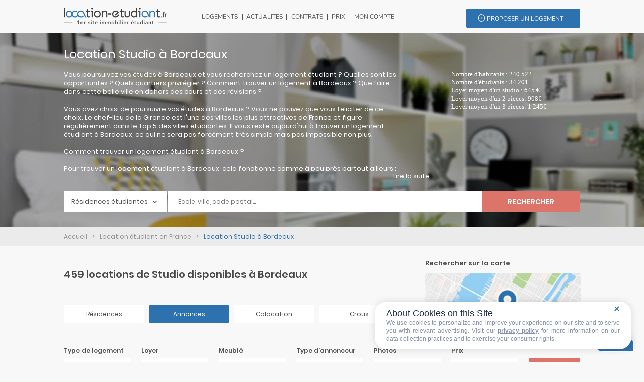

--- FILE ---
content_type: text/html; charset=iso-8859-1
request_url: https://www.location-etudiant.fr/logement-etudiant/Bordeaux-33063-Studio-1.html
body_size: 27901
content:
<!DOCTYPE html>
<html>
<head>
  <meta charset="UTF-8">
  <meta name="viewport" content="width=device-width,initial-scale=1" />
  <title>Location étudiant Bordeaux - 459 annonces de location Studio &agrave; Bordeaux - Location-etudiant.fr</title>
  <meta name="description" content="Location étudiant Studio Bordeaux: Trouvez votre logement parmi des milliers d'offres réservées aux étudiants sur le 1er site immobilier étudiant - Location-etudiant.fr">
  <base href="https://www.location-etudiant.fr/">
  <link rel="shortcut icon" type="image/x-icon" href="https://www.location-etudiant.fr/favicon.ico" />
  <meta name="verify-v1" content="m0ND7L1c1zPRxEs9rpkDNXDjpRzAKnIEMWpDAWu2dyc=" />
  <meta name="B-verify" content="61bb713192cb8b3d07d9b0d98fc211ebd61627fc" />
  <meta name="google-site-verification" content="ZJ50NUFC5-augqogNrXcgjakWDLaOsDd0GFbUuQUl-8" />
  <link rel="apple-touch-icon" href="/apple-touch-icon.jpg" />
  
    <link rel="canonical" href="https://www.location-etudiant.fr/logement-etudiant/Bordeaux-33063.html" />        <meta name="twitter:card" content="summary_large_image"><meta property="twitter:domain" content="location-etudiant.fr"><meta property="twitter:url" content="https://www.location-etudiant.fr/logement-etudiant/Bordeaux-33063-Studio-1.html"><meta name="twitter:title" content="Location étudiant Bordeaux - 459 annonces de location Studio &agrave; Bordeaux - Location-etudiant.fr"><meta name="twitter:description" content="Location étudiant Studio Bordeaux: Trouvez votre logement parmi des milliers d'offres réservées aux étudiants sur le 1er site immobilier étudiant - Location-etudiant.fr"><meta name="twitter:image" content="https://www.location-etudiant.fr/_assets/header/menu/logo.png">  <meta property="og:url" content="https://www.location-etudiant.fr/logement-etudiant/Bordeaux-33063-Studio-1.html"><meta property="og:locale" content="fr_FR" /><meta property="og:title" content="Location étudiant Bordeaux - 459 annonces de location Studio &agrave; Bordeaux - Location-etudiant.fr"><meta property="og:description" content="Location étudiant Studio Bordeaux: Trouvez votre logement parmi des milliers d'offres réservées aux étudiants sur le 1er site immobilier étudiant - Location-etudiant.fr"><meta property="og:image" content="https://www.location-etudiant.fr/_assets/header/menu/logo.png"><meta property="og:type" content="website">  <script type="application/ld+json">{    "@context": "https://schema.org/",    "@type": "CreativeWorkSeries",    "name": "Résidences étudiantes à ",    "aggregateRating": {        "@type": "AggregateRating",        "ratingValue": "4,2",        "bestRating": "5",        "ratingCount": "8350"    }}</script>
  <script type="application/ld+json">
    {
    "@context": "https://schema.org",
    "@type": "Corporation",
    "name": "Location étudiant",
    "alternateName": "Location étudiant - Location de logements pour étudiants",
    "url": "https://www.location-etudiant.fr/",
    "logo": "https://www.location-etudiant.fr/_assets/header/menu/logo.png"
    }
</script>

    <script src="/_js/jquery.js"></script>
  <script src="/_js/jquery-ui.min.js"></script>
  <script src="/_js/jquery.ui.datepicker-fr.js"></script>
  <script>jQuery(document).ready(function() { jQuery.datepicker.setDefaults(jQuery.datepicker.regional['fr']); });</script>
  <script src="/_js/_header.js"></script>
  <script src="/_js/_iziModal.min.js"></script>
    <script src="/_js/_tipped.js"></script>
  <script src="/_js/_formulaireMoteur.js"></script>
    <script type="text/javascript" src="/_js/_listing_annonces.js"></script>    <link href="/_css/_header.css" rel="stylesheet" type="text/css" />
  <link href="/_css/_footer.css" rel="stylesheet" type="text/css" />
  <link href="/_css/_iziModal.min.css" rel="stylesheet" type="text/css" />
  <script async>(function(w,d,s,l,i){w[l]=w[l]||[];w[l].push({'gtm.start':
  new Date().getTime(),event:'gtm.js'});var f=d.getElementsByTagName(s)[0],
  j=d.createElement(s),dl=l!='dataLayer'?'&l='+l:'';j.async=true;j.src=
  'https://www.googletagmanager.com/gtm.js?id='+i+dl;f.parentNode.insertBefore(j,f);
  })(window,document,'script','dataLayer','GTM-MZ7NVH7');</script>
    <link href="/_css/_tipped.css" rel="stylesheet" type="text/css" />
  <link href="/_css/_formulaireMoteur.css" rel="stylesheet" type="text/css" />
    <link href="/_css/jquery-ui.min.css" rel="stylesheet" type="text/css" />
  <link href="/_css/jquery-ui.theme.min.css" rel="stylesheet" type="text/css" />
    <link rel="stylesheet" type="text/css" href="/_css/_listing_annonces.css" media="screen" />
    <script type="text/javascript" src="https://cache.consentframework.com/js/pa/38683/c/fmjhJ/stub" defer></script>
  <script type="text/javascript" src="https://choices.consentframework.com/js/pa/38683/c/fmjhJ/cmp" defer></script>
</head>
<body style="margin:auto;">
    <div id="modal-account" data-iziModal-group="grupo1" style="display:none;">
        <button data-iziModal-close class="icon-close">x</button>
        <header>
            <a href="" id="signin" class="active">Se connecter</a>
            <a href="">Mot de passe oublié</a>
        </header>
        <section>
          <form class="login-form">
            <input type="email" name="login" id="login" required placeholder="Votre adresse email" />
            <input type="password" name="password" id="password" required autocomplete="off" placeholder="Votre mot de passe" />
            <footer>
                <button data-iziModal-close>Annuler</button>
                <button type="submit" class="submit1" id="login_button">Se connecter</button>
            </footer>
          </form>
        </section>
        <section class="hide">
          <form class="forget-form">
            <input type="email" name="mail_oubli" id="mail_oubli" required placeholder="Votre adresse email" />
            <footer>
                <button data-iziModal-close>Annuler</button>
                <button type="submit" class="submit2" id="oubli_button">Valider</button>
            </footer>
          </form>
        </section>
     </div>
	<div class="row-menu">
		<div class="row-sub-menu">
			<div class="the_logo" itemscope itemtype="http://schema.org/Organization">
            <button  class="open-menu">
				<span></span>
				<span></span>
				<span></span>
            </button>
            <input type="checkbox" id="menu" name="menu" class="menu-checkbox">
              <div class="menu">
                <label class="menu-toggle" for="menu"><span></span></label>
                <ul>
                  <li>
                    <label for="menu-1">LOGEMENTS</label>
                    <input type="checkbox" id="menu-1" name="menu-1" class="menu-checkbox">
                    <div class="menu">
                      <label class="menu-toggle" for="menu-1"><span>Toggle</span></label>
                      <ul>
                        <li>
                          <label for="menu-1-1">R&eacute;sidences &eacute;tudiantes</label>
                          <input type="checkbox" id="menu-1-1" name="menu-1-1" class="menu-checkbox">
                          <div class="menu">
                            <label class="menu-toggle" for="menu-1-1"><span>Toggle</span></label>
                            <ul>
                              <li><a href="/residences-etudiantes-paris.html">Paris</a></li>
                              <li><a href="/residences-etudiantes-lyon.html">Lyon</a></li>
                              <li><a href="/residences-etudiantes-marseille.html">Marseille</a></li>
                              <li><a href="/residences-etudiantes-bordeaux.html">Bordeaux</a></li>
                              <li><a href="/residences-etudiantes-lille.html">Lille</a></li>
                              <li><a href="/residences-etudiantes-grenoble.html">Grenoble</a></li>
                              <li><a href="/residences-etudiantes-toulouse.html">Toulouse</a></li>
                              <li><a href="/residences-etudiantes-montpellier.html">Montpellier</a></li>
                              <li><a href="/residences-etudiantes-nantes.html">Nantes</a></li>
                              <li><a href="/residences-etudiantes-seine-et-marne.html">Seine et Marne</a></li>
                              <li><a href="/residences-etudiantes-nice.html">Nice</a></li>
                              <li><a href="/residences-etudiantes-valence.html">Valence</a></li>
                              <li><a href="/residences-etudiantes-yvelines.html">Yvelines</a></li>
                              <li><a href="/residences-etudiantes-brest.html">Brest</a></li>
                              <li><a href="/residences-etudiantes-rennes.html">Rennes</a></li>
                              <li><a href="/residences-etudiantes-essonne.html">Essonne</a></li>
                              <li><a href="/residences-etudiantes-angers.html">Angers</a></li>
                              <li><a href="#">&nbsp;</a></li>
                              <li><a href="/residences-etudiantes-france.html">Toutes les villes</a></li>
                    		      <li><a href="/logement-etudiant-en-france.html">Les principales villes</a></li>
                    		      <li><a href="carte-residences-etudiantes-en-france.html">Voir la carte</a></li>
                            </ul>
                          </div>
                        </li>
                        <li>
                          <label for="menu-1-2">Particuliers et professionnels</label>
                          <input type="checkbox" id="menu-1-2" name="menu-1-2" class="menu-checkbox">
                          <div class="menu">
                            <label class="menu-toggle" for="menu-1-2"><span>Toggle</span></label>
                            <ul>
                              <li><a href="/logement-etudiant/Paris-75.html">Paris</a></li>
                              <li><a href="/logement-etudiant/Lyon-69123.html">Lyon</a></li>
                              <li><a href="/logement-etudiant/Marseille-13055.html">Marseille</a></li>
                              <li><a href="/logement-etudiant/Bordeaux-33063.html">Bordeaux</a></li>
                              <li><a href="/logement-etudiant/Lille-59350.html">Lille</a></li>
                              <li><a href="/logement-etudiant/Toulouse-31555.html">Toulouse</a></li><li><a href="/logement-etudiant/Nice-6088.html">Nice</a></li><li><a href="/logement-etudiant/Nantes-44109.html">Nantes</a></li><li><a href="/logement-etudiant/Grenoble-38185.html">Grenoble</a></li><li><a href="/logement-etudiant/Bordeaux-33063.html">Bordeaux</a></li><li><a href="/logement-etudiant/Rouen-76540.html">Rouen</a></li><li><a href="/logement-etudiant/Clermont-Ferrand-63113.html">Clermont Ferrand</a></li><li><a href="/logement-etudiant/Montpellier-34172.html">Montpellier</a></li><li><a href="/logement-etudiant/Nancy-54395.html">Nancy</a></li><li><a href="/logement-etudiant/Limoges-87085.html">Limoges</a></li><li><a href="/logement-etudiant/Reims-51454.html">Reims</a></li><li><a href="/logement-etudiant/Dijon-21231.html">Dijon</a></li><li><a href="/logement-etudiant/Lille-59350.html">Lille</a></li><li><a href="/logement-etudiant/Tours-37261.html">Tours</a></li><li><a href="/logement-etudiant/Nimes-30189.html">Nîmes</a></li>                              <li><a href="#">&nbsp;</a></li>
                              <li><a href="/logement-etudiant/france.html">Toutes les villes</a></li>
                            </ul>
                          </div>
                        </li>
                        <li>
                          <label for="menu-1-3">Colocations</label>
                          <input type="checkbox" id="menu-1-3" name="menu-1-3" class="menu-checkbox">
                          <div class="menu">
                            <label class="menu-toggle" for="menu-1-3"><span>Toggle</span></label>
                            <ul>
                                <li><a href="/resultat-colocation-nantes-44200.html">Nantes</a></li><li><a href="/resultat-colocation-lille-59800.html">Lille</a></li><li><a href="/resultat-colocation-rennes-35000.html">Rennes</a></li><li><a href="/resultat-colocation-nice-06100.html">Nice</a></li><li><a href="/resultat-colocation-reims-51100.html">Reims</a></li><li><a href="/resultat-colocation-toulouse-31500.html">Toulouse</a></li><li><a href="/resultat-colocation-bordeaux-33300.html">Bordeaux</a></li><li><a href="/resultat-colocation-cergy-95000.html">Cergy</a></li><li><a href="/resultat-colocation-grenoble-38000.html">Grenoble</a></li><li><a href="/resultat-colocation-rouen-76100.html">Rouen</a></li><li><a href="/resultat-colocation-troyes-10000.html">Troyes</a></li><li><a href="/resultat-colocation-angers-49000.html">Angers</a></li><li><a href="/resultat-colocation-strasbourg-67000.html">Strasbourg</a></li><li><a href="/resultat-colocation-montpellier-34080.html">Montpellier</a></li><li><a href="/resultat-colocation-nancy-54100.html">Nancy</a></li><li><a href="/resultat-colocation-roubaix-59100.html">Roubaix</a></li><li><a href="/resultat-colocation-toulon-83200.html">Toulon</a></li><li><a href="/resultat-colocation-antibes-06160.html">Antibes</a></li><li><a href="/resultat-colocation-la-rochelle-17000.html">La rochelle</a></li><li><a href="/resultat-colocation-dijon-21000.html">Dijon</a></li>                                <li><a href="#">&nbsp;</a></li>
                                <li><a href="/resultat-colocation-france.html">Toutes les villes</a></li>
                            </ul>
                          </div>
                        </li>
                        <li>
                          <label for="menu-1-5">Cit&eacute;s universitaires</label>
                          <input type="checkbox" id="menu-1-5" name="menu-1-5" class="menu-checkbox">
                          <div class="menu">
                            <label class="menu-toggle" for="menu-1-5"><span>Toggle</span></label>
                            <ul>
                              <li><a href="/resultat-crous-paris-75000.html">Paris</a></li>
                              <li><a href="/resultat-crous-lyon-69000.html">Lyon</a></li>
                              <li><a href="/resultat-crous-marseille-13000.html">Marseille</a></li>
                              <li><a href="/resultat-crous-bordeaux-33300.html">Bordeaux</a></li>
                              <li><a href="/resultat-crous-angers-49000.html">Angers</a></li>
                              <li><a href="/resultat-crous-clermont-ferrand-63000.html">Clermont-Ferrand</a></li>
                              <li><a href="/resultat-crous-strasbourg-67000.html">Strasbourg</a></li>
                              <li><a href="/resultat-crous-besancon-25000.html">Besan&ccedil;on</a></li>
                              <li><a href="/resultat-crous-nancy-54000.html">Nancy</a></li>
                              <li><a href="/resultat-crous-versailles-78000.html">Versailles</a></li>
                              <li><a href="/resultat-crous-rennes-35000.html">Rennes</a></li>
                              <li><a href="/resultat-crous-nantes-44200.html">Nantes</a></li>
                              <li><a href="/resultat-crous-poitiers-86000.html">Poitiers</a></li>
                              <li><a href="/resultat-crous-montpellier-34080.html">Montpellier</a></li>
                              <li><a href="/resultat-crous-nice-06100.html">Nice</a></li>
                              <li><a href="/resultat-crous-grenoble-38000.html">Grenoble</a></li>
                              <li><a href="/resultat-crous-dijon-21000.html">Dijon</a></li>
                              <li><a href="/resultat-crous-creteil-94000.html">Cr&eacute;teil</a></li>
                              <li><a href="/resultat-crous-amiens-80090.html">Amiens</a></li>
                              <li><a href="#">&nbsp;</a></li>
                              <li><a href="/resultat-crous-france.html">Toutes les villes</a></li>
                            </ul>
                          </div>
                        </li>
                      </ul>
                    </div>
                  </li>
                  <li>
                    <label for="menu-2">ACTUALITES</label>
                    <input type="checkbox" id="menu-2" name="menu-2" class="menu-checkbox">
                    <div class="menu">
                      <label class="menu-toggle" for="menu-2"><span>Toggle</span></label>
                      <ul>
                        <li>
                          <label for="menu-2-1">LES DERNIERS ARTICLES</label>
                          <input type="checkbox" id="menu-2-1" name="menu-2-1" class="menu-checkbox">
                          <div class="menu">
                            <label class="menu-toggle" for="menu-2-1"><span>Toggle</span></label>
                            <ul>
                              <li><a href="/actualites/Parcoursup-aides-financieres-et-bourses-pour-etudes-post-bac-optimisees-SEO-1350.php">Parcoursup : aides financières et bourses pour études post-bac optimisées SEO</a></li><li><a href="/actualites/Aides-au-logement-etudiant-declarez-votre-statut-avant-le-22-janvier-pour-beneficier-des-aides-1351.php">Aides au logement étudiant : déclarez votre statut avant le 22 janvier pour bénéficier des aides</a></li><li><a href="/actualites/Repas-universitaires-a-1-euro-pour-tous-les-etudiants-promesse-de-Sebastien-Lecornu-pour-2026-1352.php">Repas universitaires à 1 euro pour tous les étudiants : promesse de Sébastien Lecornu pour 2026</a></li><li><a href="/actualites/Universite-de-la-Sorbonne-condamnation-pour-discrimination-envers-des-etudiants-en-medecine-1353.php">Université de la Sorbonne : condamnation pour discrimination envers des étudiants en médecine</a></li><li><a href="/actualites/Parcours-difficile-des-etudiants-begues-dans-l-enseignement-superieur-temoignages-et-defis-1332.php">Parcours difficile des étudiants bègues dans l'enseignement supérieur : témoignages et défis</a></li><li><a href="/actualites/Universite-de-La-Rochelle-adoption-des-conges-menstruels-pour-le-bien-etre-des-etudiantes-1333.php">Université de La Rochelle : adoption des congés menstruels pour le bien-être des étudiantes</a></li><li><a href="/actualites/Trois-raisons-d-abandonner-les-bonnes-resolutions-en-tant-qu-etudiant-Conseils-pratiques-pour-2023-1334.php">Trois raisons d'abandonner les bonnes résolutions en tant qu'étudiant - Conseils pratiques pour 2023</a></li><li><a href="/actualites/Parcours-difficile-des-etudiants-begues-dans-l-enseignement-superieur-temoignages-et-defis-1335.php">Parcours difficile des étudiants bègues dans l'enseignement supérieur : témoignages et défis</a></li><li><a href="/actualites/Devenir-mature-grace-a-Erasmus-l-experience-transformative-des-etudiants-a-l-etranger-1336.php">Devenir mature grâce à Erasmus : l'expérience transformative des étudiants à l'étranger</a></li><li><a href="/actualites/Etudier-en-Erasmus-classement-des-meilleures-destinations-pour-les-etudiants-1337.php">Étudier en Erasmus : classement des meilleures destinations pour les étudiants</a></li><li><a href="/actualites/Sciences-Po-enseignements-inscriptions-et-debouches-Guide-complet-2023-1338.php">Sciences Po : enseignements, inscriptions et débouchés - Guide complet 2023</a></li><li><a href="/actualites/Etudes-de-sante-a-l-etranger-pourquoi-choisir-l-Allemagne-ou-le-Portugal--1339.php">Études de santé à l'étranger : pourquoi choisir l'Allemagne ou le Portugal ?</a></li><li><a href="/actualites/Motif-de-refus-surprenant-premieres-reponses-pour-Mon-Master-devoilees-1340.php">Motif de refus surprenant : premières réponses pour Mon Master dévoilées</a></li><li><a href="/actualites/Optimiser-son-CV-pour-passer-le-filtre-IA-des-recruteurs-conseils-et-astuces-1341.php">Optimiser son CV pour passer le filtre IA des recruteurs : conseils et astuces</a></li><li><a href="/actualites/Indemnite-de-stage-augmentation-du-montant-minimal-des-janvier-2024-1342.php">Indemnité de stage : augmentation du montant minimal dès janvier 2024</a></li>                              <li><a href="#">&nbsp;</a></li>
                              <li><a href="/actualites.php">Tous les articles</a></li>
                            </ul>
                          </div>
                        </li>
                        <li>
                          <label for="menu-2-2">LES ARTICLES PAR CATEGORIES</label>
                          <input type="checkbox" id="menu-2-2" name="menu-2-2" class="menu-checkbox">
                          <div class="menu">
                            <label class="menu-toggle" for="menu-2-2"><span>Toggle</span></label>
                            <ul>
                              <li><a href="/actualites/categorie/Aides-au-logement-6.php">Aides au logement</a></li><li><a href="/actualites/categorie/Auberges-de-jeunesse-en-Europe-28.php">Auberges de jeunesse en Europe</a></li><li><a href="/actualites/categorie/Auberges-de-jeunesse-en-France-27.php">Auberges de jeunesse en France</a></li><li><a href="/actualites/categorie/Bons-plans-15.php">Bons plans</a></li><li><a href="/actualites/categorie/Brand-content-31.php">Brand content</a></li><li><a href="/actualites/categorie/Chambres-chez-l-habitant-13.php">Chambres chez l'habitant</a></li><li><a href="/actualites/categorie/Colocation-7.php">Colocation</a></li><li><a href="/actualites/categorie/Conseils-17.php">Conseils</a></li><li><a href="/actualites/categorie/CROUS-Cites-universitaires-9.php">CROUS / Cités universitaires</a></li><li><a href="/actualites/categorie/DSE-Dossier-Social-Etudiant-21.php">DSE : Dossier Social Etudiant</a></li><li><a href="/actualites/categorie/Guide-location-locataires-30.php">Guide location locataires</a></li><li><a href="/actualites/categorie/Guide-location-proprietaires-29.php">Guide location propriétaires</a></li><li><a href="/actualites/categorie/Legislation-12.php">Législation</a></li><li><a href="/actualites/categorie/Les-bourses-etudiantes-16.php">Les bourses étudiantes</a></li><li><a href="/actualites/categorie/Les-differents-types-de-location-24.php">Les différents types de location</a></li><li><a href="/actualites/categorie/Les-meilleures-villes-etudiantes-23.php">Les meilleures villes étudiantes</a></li><li><a href="/actualites/categorie/Location-courts-sejours-22.php">Location courts séjours</a></li><li><a href="/actualites/categorie/Logement-etudiant-14.php">Logement étudiant</a></li><li><a href="/actualites/categorie/News-18.php">News</a></li><li><a href="/actualites/categorie/Prix-des-loyers-11.php">Prix des loyers</a></li><li><a href="/actualites/categorie/Residences-etudiantes-8.php">Résidences étudiantes</a></li><li><a href="/actualites/categorie/Se-loger-a-l-etranger-25.php">Se loger à l'étranger</a></li><li><a href="/actualites/categorie/Vie-etudiante-10.php">Vie étudiante</a></li>                            </ul>
                          </div>
                        </li>
                      </ul>
                    </div>
                  </li>
                  <li>
                    <label for="menu-3">CONTRATS</label>
                    <input type="checkbox" id="menu-3" name="menu-3" class="menu-checkbox">
                    <div class="menu">
                      <label class="menu-toggle" for="menu-3"><span>Toggle</span></label>
                      <ul>
                        <li><a href="#">LES AIDES</a></li>
                        <li><a href="/bail_location_etudiant.php">Guide de la location pour l'&eacute;tudiant</a></li>
                        <li><a href="/actualites/categorie/Aides-au-logement-6.php">Guide des aides au logement</a></li>
                        <li><a href="/pret_evolutif_societe_generale.php">Financer son logement et son installation</a></li>
                        <li><a href="/actualites/categorie/Aides-au-logement-6.php">Les diff&eacute;rentes aides au logement</a></li>
                        <li><a href="/bail_meuble_vide.php">Guides pour la location pour le propri&eacute;taire</a></li>
                        <li><a href="/calcul-montant-aide-logement.html">Estimer mon APL</a></li>
                        <li><a href="#">&nbsp;</a></li>
                        <li><a href="/documents_en_telechargement.php">NOS CONTRATS</a></li>
                        <li><a href="/documents_en_telechargement.php">Contrats &agrave; t&eacute;l&eacute;charger</a></li>
                      </ul>
                    </div>
                  </li>
                  <li>
                    <label for="menu-4">PRIX</label>
                    <input type="checkbox" id="menu-4" name="menu-4" class="menu-checkbox">
                    <div class="menu">
                      <label class="menu-toggle" for="menu-4"><span>Toggle</span></label>
                      <ul>
                        <li><a href="/barometre_loyers_2018.php">Barom&egrave;tre 2018-2019</a></li>
                        <li><a href="/indice_reference_loyers.php">Consulter l'indice de r&eacute;f&eacute;rence des loyers</a></li>
                        <li><a href="/barometre_loyers_temps_reel.html">Les prix en temps r&eacute;el</a></li>
                      </ul>
                    </div>
                  </li>
                  <li>
                                        <a href="/depot_annonce.html">PROPOSER UN LOGEMENT</a>
                                      </li>
                </ul>
            </div>
                <a href="https://www.location-etudiant.fr" itemprop="url"><img class="logo-menu" src="/_assets/header/menu/logo.png" alt="Votre logement &eacute;tudiant partout en France avec location-etudiant.fr" itemprop="logo" /></a>
			</div>
			<div></div>

			<div class="menu_list">
				<div class="span_logement" id="menu1"><a href="javascript:void(0);">LOGEMENTS</a>
                <div class="arrow_box">
              	<p class="logo">Type de logement</p>
              	<div class="row-opened-menu">
              		<div class="col1">
              			<ul>
              				<li><a href="javascript:void(0);" id="linkRes" onmouseover="showRes();">R&eacute;sidences &eacute;tudiantes</a></li>
              				<li><a href="javascript:void(0);" id="linkPA" onmouseover="showPA();">Particuliers et professionnels</a></li>
              				<li><a href="javascript:void(0);" id="linkColocation" onmouseover="showColocation();">Colocations</a></li>
              				<li><a href="javascript:void(0);" id="linkCROUS" onmouseover="showCROUS();">Cit&eacute;s universitaires</a></li>
              			</ul>
              		</div>
              		<div class="col2" id="resCol2">
              		<ul>
              		  <li><a href="/residences-etudiantes-paris.html">Paris</a></li>
                      <li><a href="/residences-etudiantes-lyon.html">Lyon</a></li>
                      <li><a href="/residences-etudiantes-marseille.html">Marseille</a></li>
                      <li><a href="/residences-etudiantes-bordeaux.html">Bordeaux</a></li>
                      <li><a href="/residences-etudiantes-lille.html">Lille</a></li>
                      <li><a href="/residences-etudiantes-grenoble.html">Grenoble</a></li>
                      <li><a href="/residences-etudiantes-toulouse.html">Toulouse</a></li>
                      <li><a href="/residences-etudiantes-montpellier.html">Montpellier</a></li>
                      <li><a href="/residences-etudiantes-nantes.html">Nantes</a></li>
                      <li><a href="/residences-etudiantes-seine-et-marne.html">Seine et Marne</a></li>
                      <li><a href="/residences-etudiantes-nice.html">Nice</a></li>
                      <li><a href="/residences-etudiantes-valence.html">Valence</a></li>
                      <li><a href="/residences-etudiantes-yvelines.html">Yvelines</a></li>
                      <li><a href="/residences-etudiantes-brest.html">Brest</a></li>
                      <li><a href="/residences-etudiantes-rennes.html">Rennes</a></li>
                      <li><a href="/residences-etudiantes-essonne.html">Essonne</a></li>
                      <li><a href="/residences-etudiantes-angers.html">Angers</a></li>
              			</ul>
              		</div>
              		<div class="col3" id="resCol3">
              			<li><a href="/residences-etudiantes-france.html">Toutes les villes</a></li>
              			<li><a href="/logement-etudiant-en-france.html">Les principales villes</a></li>
              			<li><a href="/carte-residences-etudiantes-en-france.html">Voir la carte</a></li>
              		</div>
                  <div class="col2" id="paCol2">
              		<ul>
              		  <li><a href="/logement-etudiant/Paris-75.html">Paris</a></li>
                      <li><a href="/logement-etudiant/Lyon-69123.html">Lyon</a></li>
                      <li><a href="/logement-etudiant/Marseille-13055.html">Marseille</a></li>
                      <li><a href="/logement-etudiant/Bordeaux-33063.html">Bordeaux</a></li>
                      <li><a href="/logement-etudiant/Lille-59350.html">Lille</a></li>
                      <li><a href="/logement-etudiant/Toulouse-31555.html">Toulouse</a></li><li><a href="/logement-etudiant/Nice-6088.html">Nice</a></li><li><a href="/logement-etudiant/Nantes-44109.html">Nantes</a></li><li><a href="/logement-etudiant/Grenoble-38185.html">Grenoble</a></li><li><a href="/logement-etudiant/Bordeaux-33063.html">Bordeaux</a></li><li><a href="/logement-etudiant/Rouen-76540.html">Rouen</a></li><li><a href="/logement-etudiant/Clermont-Ferrand-63113.html">Clermont Ferrand</a></li><li><a href="/logement-etudiant/Montpellier-34172.html">Montpellier</a></li><li><a href="/logement-etudiant/Nancy-54395.html">Nancy</a></li><li><a href="/logement-etudiant/Limoges-87085.html">Limoges</a></li><li><a href="/logement-etudiant/Reims-51454.html">Reims</a></li><li><a href="/logement-etudiant/Dijon-21231.html">Dijon</a></li><li><a href="/logement-etudiant/Lille-59350.html">Lille</a></li><li><a href="/logement-etudiant/Tours-37261.html">Tours</a></li><li><a href="/logement-etudiant/Nimes-30189.html">Nîmes</a></li>              			</ul>
              		</div>
              		<div class="col3" id="paCol3">
              			<li><a href="/logement-etudiant/france.html">Toutes les villes</a></li>
              		</div>
                    <div class="col2" id="colocCol2">
              		  <ul>
                      <li><a href="/resultat-colocation-nantes-44200.html">Nantes</a></li><li><a href="/resultat-colocation-lille-59800.html">Lille</a></li><li><a href="/resultat-colocation-rennes-35000.html">Rennes</a></li><li><a href="/resultat-colocation-nice-06100.html">Nice</a></li><li><a href="/resultat-colocation-reims-51100.html">Reims</a></li><li><a href="/resultat-colocation-toulouse-31500.html">Toulouse</a></li><li><a href="/resultat-colocation-bordeaux-33300.html">Bordeaux</a></li><li><a href="/resultat-colocation-cergy-95000.html">Cergy</a></li><li><a href="/resultat-colocation-grenoble-38000.html">Grenoble</a></li><li><a href="/resultat-colocation-rouen-76100.html">Rouen</a></li><li><a href="/resultat-colocation-troyes-10000.html">Troyes</a></li><li><a href="/resultat-colocation-angers-49000.html">Angers</a></li><li><a href="/resultat-colocation-strasbourg-67000.html">Strasbourg</a></li><li><a href="/resultat-colocation-montpellier-34080.html">Montpellier</a></li><li><a href="/resultat-colocation-nancy-54100.html">Nancy</a></li><li><a href="/resultat-colocation-roubaix-59100.html">Roubaix</a></li><li><a href="/resultat-colocation-toulon-83200.html">Toulon</a></li><li><a href="/resultat-colocation-antibes-06160.html">Antibes</a></li><li><a href="/resultat-colocation-la-rochelle-17000.html">La rochelle</a></li><li><a href="/resultat-colocation-dijon-21000.html">Dijon</a></li>              		  </ul>
              		</div>
                  <div class="col3" id="colocCol3">
              			<li><a href="/resultat-colocation-france.html">Toutes les villes</a></li>
              		</div>
                  <div class="col2" id="crousCol2">
              			<ul>
              		  <li><a href="/resultat-crous-paris-75000.html">Paris</a></li>
                      <li><a href="/resultat-crous-lyon-69000.html">Lyon</a></li>
                      <li><a href="/resultat-crous-marseille-13000.html">Marseille</a></li>
                      <li><a href="/resultat-crous-bordeaux-33300.html">Bordeaux</a></li>
                      <li><a href="/resultat-crous-angers-49000.html">Angers</a></li>
                      <li><a href="/resultat-crous-clermont-ferrand-63000.html">Clermont-Ferrand</a></li>
                      <li><a href="/resultat-crous-strasbourg-67000.html">Strasbourg</a></li>
                      <li><a href="/resultat-crous-besancon-25000.html">Besan&ccedil;on</a></li>
                      <li><a href="/resultat-crous-nancy-54000.html">Nancy</a></li>
                      <li><a href="/resultat-crous-versailles-78000.html">Versailles</a></li>
                      <li><a href="/resultat-crous-rennes-35000.html">Rennes</a></li>
                      <li><a href="/resultat-crous-nantes-44200.html">Nantes</a></li>
                      <li><a href="/resultat-crous-poitiers-86000.html">Poitiers</a></li>
                      <li><a href="/resultat-crous-montpellier-34080.html">Montpellier</a></li>
                      <li><a href="/resultat-crous-nice-06100.html">Nice</a></li>
                      <li><a href="/resultat-crous-grenoble-38000.html">Grenoble</a></li>
                      <li><a href="/resultat-crous-dijon-21000.html">Dijon</a></li>
                      <li><a href="/resultat-crous-creteil-94000.html">Cr&eacute;teil</a></li>
                      <li><a href="/resultat-crous-amiens-80090.html">Amiens</a></li>
              			</ul>
              		</div>
                  <div class="col3" id="crousCol3">
              			<li><a href="/resultat-crous-france.html">Toutes les villes</a></li>
              		</div>
              	</div>
              </div>
                </div>
				<div id="menu2"><a href="javascript:void(0);">ACTUALITES</a>
                <div class="arrow_box_actualites">
                	<div class="row-opened-menu">
                    <p class="logo">Les derniers articles</p>
                		<div class="col1">
                		<ul>
                        <li><a href="/actualites/Parcoursup-aides-financieres-et-bourses-pour-etudes-post-bac-optimisees-SEO-1350.php">Parcoursup : aides financières et bourses pour études post-bac optimisées SEO</a></li><li><a href="/actualites/Aides-au-logement-etudiant-declarez-votre-statut-avant-le-22-janvier-pour-beneficier-des-aides-1351.php">Aides au logement étudiant : déclarez votre statut avant le 22 janvier pour bénéficier des aides</a></li><li><a href="/actualites/Repas-universitaires-a-1-euro-pour-tous-les-etudiants-promesse-de-Sebastien-Lecornu-pour-2026-1352.php">Repas universitaires à 1 euro pour tous les étudiants : promesse de Sébastien Lecornu pour 2026</a></li><li><a href="/actualites/Universite-de-la-Sorbonne-condamnation-pour-discrimination-envers-des-etudiants-en-medecine-1353.php">Université de la Sorbonne : condamnation pour discrimination envers des étudiants en médecine</a></li><li><a href="/actualites/Parcours-difficile-des-etudiants-begues-dans-l-enseignement-superieur-temoignages-et-defis-1332.php">Parcours difficile des étudiants bègues dans l'enseignement supérieur : témoignages et défis</a></li><li><a href="/actualites/Universite-de-La-Rochelle-adoption-des-conges-menstruels-pour-le-bien-etre-des-etudiantes-1333.php">Université de La Rochelle : adoption des congés menstruels pour le bien-être des étudiantes</a></li><li><a href="/actualites/Trois-raisons-d-abandonner-les-bonnes-resolutions-en-tant-qu-etudiant-Conseils-pratiques-pour-2023-1334.php">Trois raisons d'abandonner les bonnes résolutions en tant qu'étudiant - Conseils pratiques pour 2023</a></li><li><a href="/actualites/Parcours-difficile-des-etudiants-begues-dans-l-enseignement-superieur-temoignages-et-defis-1335.php">Parcours difficile des étudiants bègues dans l'enseignement supérieur : témoignages et défis</a></li><li><a href="/actualites/Devenir-mature-grace-a-Erasmus-l-experience-transformative-des-etudiants-a-l-etranger-1336.php">Devenir mature grâce à Erasmus : l'expérience transformative des étudiants à l'étranger</a></li><li><a href="/actualites/Etudier-en-Erasmus-classement-des-meilleures-destinations-pour-les-etudiants-1337.php">Étudier en Erasmus : classement des meilleures destinations pour les étudiants</a></li><li><a href="/actualites/Sciences-Po-enseignements-inscriptions-et-debouches-Guide-complet-2023-1338.php">Sciences Po : enseignements, inscriptions et débouchés - Guide complet 2023</a></li><li><a href="/actualites/Etudes-de-sante-a-l-etranger-pourquoi-choisir-l-Allemagne-ou-le-Portugal--1339.php">Études de santé à l'étranger : pourquoi choisir l'Allemagne ou le Portugal ?</a></li><li><a href="/actualites/Motif-de-refus-surprenant-premieres-reponses-pour-Mon-Master-devoilees-1340.php">Motif de refus surprenant : premières réponses pour Mon Master dévoilées</a></li><li><a href="/actualites/Optimiser-son-CV-pour-passer-le-filtre-IA-des-recruteurs-conseils-et-astuces-1341.php">Optimiser son CV pour passer le filtre IA des recruteurs : conseils et astuces</a></li><li><a href="/actualites/Indemnite-de-stage-augmentation-du-montant-minimal-des-janvier-2024-1342.php">Indemnité de stage : augmentation du montant minimal dès janvier 2024</a></li>                        <li><a href="/actualites.php">Tous les articles</a></li>
                		</ul>
                		</div>
                	</div>
                  <div class="row-opened-menu">
                    <p class="logo">Les articles par cat&eacute;gorie</p>
                		<div class="col1">
                			<ul>
                			  <li><a href="/actualites/categorie/Aides-au-logement-6.php">Aides au logement</a></li><li><a href="/actualites/categorie/Auberges-de-jeunesse-en-Europe-28.php">Auberges de jeunesse en Europe</a></li><li><a href="/actualites/categorie/Auberges-de-jeunesse-en-France-27.php">Auberges de jeunesse en France</a></li><li><a href="/actualites/categorie/Bons-plans-15.php">Bons plans</a></li><li><a href="/actualites/categorie/Brand-content-31.php">Brand content</a></li><li><a href="/actualites/categorie/Chambres-chez-l-habitant-13.php">Chambres chez l'habitant</a></li><li><a href="/actualites/categorie/Colocation-7.php">Colocation</a></li><li><a href="/actualites/categorie/Conseils-17.php">Conseils</a></li><li><a href="/actualites/categorie/CROUS-Cites-universitaires-9.php">CROUS / Cités universitaires</a></li><li><a href="/actualites/categorie/DSE-Dossier-Social-Etudiant-21.php">DSE : Dossier Social Etudiant</a></li><li><a href="/actualites/categorie/Guide-location-locataires-30.php">Guide location locataires</a></li><li><a href="/actualites/categorie/Guide-location-proprietaires-29.php">Guide location propriétaires</a></li><li><a href="/actualites/categorie/Legislation-12.php">Législation</a></li><li><a href="/actualites/categorie/Les-bourses-etudiantes-16.php">Les bourses étudiantes</a></li><li><a href="/actualites/categorie/Les-differents-types-de-location-24.php">Les différents types de location</a></li><li><a href="/actualites/categorie/Les-meilleures-villes-etudiantes-23.php">Les meilleures villes étudiantes</a></li><li><a href="/actualites/categorie/Location-courts-sejours-22.php">Location courts séjours</a></li><li><a href="/actualites/categorie/Logement-etudiant-14.php">Logement étudiant</a></li><li><a href="/actualites/categorie/News-18.php">News</a></li><li><a href="/actualites/categorie/Prix-des-loyers-11.php">Prix des loyers</a></li><li><a href="/actualites/categorie/Residences-etudiantes-8.php">Résidences étudiantes</a></li><li><a href="/actualites/categorie/Se-loger-a-l-etranger-25.php">Se loger à l'étranger</a></li><li><a href="/actualites/categorie/Vie-etudiante-10.php">Vie étudiante</a></li>                			</ul>
                		</div>
                	</div>
                </div>
                </div>
				<div id="menu3"><a href="javascript:void(0);">CONTRATS</a>
                <div class="arrow_box_contrats">
                	<div class="row-opened-menu">
                    <p class="logo">Les aides</p>
                		<div class="col1">
                			<ul>
                        <li><a href="/bail_location_etudiant.php">Guide de la location pour l'&eacute;tudiant</a></li>
                        <li><a href="/actualites/categorie/Aides-au-logement-6.php">Guide des aides au logement</a></li>
                        <li><a href="/pret_evolutif_societe_generale.php">Financer son logement et son installation</a></li>
                        <li><a href="/actualites/categorie/Aides-au-logement-6.php">Les diff&eacute;rentes aides au logement</a></li>
                        <li><a href="/bail_meuble_vide.php">Guides pour la location pour le propri&eacute;taire</a></li>
                        <li><a href="/calcul-montant-aide-logement.html">Estimer mon APL</a></li>
                			</ul>
                		</div>
                	</div>
                  <div class="row-opened-menu">
                    <p class="logo">Nos contrats</p>
                		<div class="col1">
                			<ul>
                				<li><a href="/documents_en_telechargement.php">Contrats &agrave; t&eacute;l&eacute;charger</a></li>
                			</ul>
                		</div>
                	</div>
                </div>
                </div>
				<div id="menu4"><a href="javascript:void(0);">PRIX</a>
                <div class="arrow_box_prix">
                	<div class="row-opened-menu">
                    <p class="logo">Le baromètre</p>
                		<div class="col1">
                			<ul>
                				<li><a href="/barometre_loyers_2018.php">Barom&egrave;tre 2018-2019</a></li>
                			</ul>
                		</div>
                	</div>
                  <div class="row-opened-menu">
                    <p class="logo">L'indice des loyers</p>
                		<div class="col1">
                			<ul>
                				<li><a href="/indice_reference_loyers.php">Consulter l'indice de r&eacute;f&eacute;rence des loyers</a></li>
                			</ul>
                		</div>
                	</div>
                  <div class="row-opened-menu">
                    <p class="logo">L'argus des prix</p>
                		<div class="col1">
                      <ul>
                			  <li><a href="/barometre_loyers_temps_reel.html">Les prix en temps r&eacute;el</a></li>
                      </ul>
                		</div>
                	</div>
                </div>
                </div>
                                <div><a href="#" data-izimodal-open="#modal-account">MON COMPTE</a></div>
                				<div></div>
				<div>
                </div>
				        <div>
                </div>
				<div>
                    <div>
                                                <span>+</span>
                        <a href="/depot_annonce.html">PROPOSER UN LOGEMENT</a>
                                            </div>
                </div>
				        <button>
                                <a href="#" data-izimodal-open="#modal-account"><img src="/_assets/header/menu/vector.png" alt="mon compte" /></a>
                                </button>
			</div>

		</div>

	</div>
	<section class="div-header-opaque-sur lazy">
		<div class="div-header-opaque">
			<div class="div-header-opaque-sub">
				<div class="div-header-opaque-sub__title">
					<span><h1>Location Studio &agrave; Bordeaux</h1></span>
				</div>
				<div class="div-header-opaque-sub__1">
					<div class="div-header-opaque-sub__1__p" style=''>
						Vous poursuivez vos études à Bordeaux et vous recherchez un logement étudiant ? Quelles sont les opportunités ? Quels quartiers privilégier ? Comment trouver un logement à Bordeaux ? Que faire dans cette belle ville en dehors des cours et des révisions ?<br />
<br />
Vous avez choisi de poursuivre vos études à Bordeaux ? Vous ne pouvez que vous féliciter de ce choix. Le chef-lieu de la Gironde est l'une des villes les plus attractives de France et figure régulièrement dans le Top 5 des villes étudiantes. Il vous reste aujourd'hui à trouver un logement étudiant à Bordeaux, ce qui ne sera pas forcément très simple mais pas impossible non plus. <br />
<br />
Comment trouver un logement étudiant à Bordeaux ?<br />
<br />
Pour trouver un logement étudiant à Bordeaux, cela fonctionne comme à peu près partout ailleurs : il faut être patient et attentif. Vous pouvez consulter les annonces sur internet et particulièrement sur notre site où nous publions fréquemment des propositions de locations étudiantes. Vous pourrez trouver sur Bordeaux un studio, meublé ou non, ou un appartement de une à plusieurs pièces (T1, T1bis, T2, T3&hellip; ) correspondant à votre budget.<br />
<br />
Bordeaux est une des plus grandes villes étudiantes de France. Elle compte près de 35.000 étudiants sur une population totale d'environ 240.000 habitants. Un résident bordelais sur sept est un étudiant ! Le CROUS de Bordeaux propose des résidences étudiantes, tout comme la résidence All Suites Study dans le quartier des Chartrons. Vous trouverez aussi...					</div>
					<a href='javascript:void(0);' onclick="$('html, body').animate({scrollTop: $('.div-infos-ville-footer').offset().top}, 1000);" class='showmore'>Lire la suite</a><div class='div-header-opaque-sub__1__list'><div>Nombre d'habitants : 240 522</div><div>Nombre d'étudiants : 34 201</div><div>Loyer moyen d'un studio : 645 &euro;</div><div>Loyer moyen d'un 2 pieces: 908&euro;</div><div>Loyer moyen d'un 3 pieces: 1 245&euro;</div></div>          </div>

				<div class="sub-row-recherche">

					<div class="sub-sub-row-recherche">
						<div class="div_form">
							<form action="">
                                <input type="hidden" name="actionHome" id="actionHome" value="" />
                                <input type="hidden" name="actionIdHome" id="actionIdHome" value="" />
                                <input type="hidden" name="actionValHome" id="actionValHome" value="" />
								<select id="selType">
                        		  <option value="res">Résidences étudiantes</option>
                                  <option value="pa">Petites annonces</option>
                                  <option value="colocation">Colocation</option>
                                  <option value="crous">Cités universitaires</option>
                        		  </select>
								<input name="champRechercheHome" id="champRechercheHome" type="text" class="widthRes" placeholder="Ecole, ville, code postal..." />
                                <button name="btnBoutonRechercher" id="btnBoutonRechercher" type="button"><span>RECHERCHER</span></button>
							</form>
						</div>
					</div>

				</div>


			</div>
		</div>
	</section>
<div class="div-pagi">
	<div class="div-pagi__nav" itemscope itemtype="http://schema.org/BreadcrumbList">
		<span class="div-pagi__nav__child" itemprop="itemListElement" itemscope  itemtype="http://schema.org/ListItem">
			<a itemtype="http://schema.org/Thing" itemprop="item" href="/"><span itemprop="name">Accueil</span></a><meta itemprop="position" content="1" />
		</span>
        <span class="div-pagi__nav__child div-pagi__nav__child--margin">&gt;</span>
		<span class="div-pagi__nav__child" itemprop="itemListElement" itemscope  itemtype="http://schema.org/ListItem">
      <a itemtype="http://schema.org/Thing" itemprop="item" href="/logement-etudiant/france.html"><span itemprop="name">Location étudiant en France</span></a><meta itemprop="position" content="2" />
		</span>
    		<span class="div-pagi__nav__child div-pagi__nav__child--margin">&gt;</span>
		<span class="div-pagi__nav__child" itemprop="itemListElement" itemscope  itemtype="http://schema.org/ListItem">
              <span itemtype="http://schema.org/Thing" itemprop="item"><span itemprop="name">Location Studio &agrave; Bordeaux</span></span><meta itemprop="position" content="3" />
		</span>
	</div>
</div>
  <section>
	<div class="div-resi-dispos">
		<div class="div-resi-dispos__left">
			<div class="div-resi-dispos__left__title">
				<div><span><h1>459 locations de Studio disponibles &agrave; Bordeaux</h1></span></div>
			</div>
			<div class="div-resi-dispos__left__main">
				<div><a href="/residences-etudiantes-bordeaux.html">Résidences</a></div>
				<div>Annonces</div>
				<div><a href="/resultat-colocation-Bordeaux-33300.html">Colocation</a></div>
				<div><a href="/resultat-crous-bordeaux-33300.html">Crous</a></div>
			</div>
		</div>
          <script>
      $("#modal-carte").iziModal({
          headerColor: '#2D71AE',
          background: 'black',
          title: "La liste des écoles et résidences a proximité",
          iconColor: 'white',
          overlayClose: true,
          width: '80%',
          iframeHeight: '600px',
          iframe : true,
          iframeURL: '/_popup_gmap.php?insee=33063',
          fullscreen: true,
          openFullscreen: false,
          borderBottom: true,
          onFullscreen: function(modal){
          }
      });
      </script>
		<div class="div-resi-dispos__right">
			<div class="div-resi-dispos__right__title">
        <span>Rechercher sur la carte</span>
      </div>
              <a href="javascript:void(0);" onclick="$('#modal-carte').iziModal('open');"><div class="div-resi-dispos__right__map"></div></a>
		</div>

	</div>


	<div class="div-resi-filtre">
		<div>Filtrer les résultats </div>
	</div>
  <form method="get" action="/logement-etudiant/Bordeaux-33063-Studio-1.html">
	<div class="div-resi-selects">
		<div class="div-resi-selects__select">
			<div>Type de logement</div>
      <select name="typeBien" id="typeBien">
      <option value="">Indifférent</option><option value="0">Chambre</option><option value="1" selected="selected">Studio</option><option value="2">T2</option><option value="3">T3</option><option value="4">T4</option><option value="6">Duplex</option><option value="7">T1</option><option value="5">T5</option><option value="9">Colocation</option>      </select>
		</div>
		<div class="div-resi-selects__select">
			<div>Loyer</div>
			<select name="loyer" id="loyer">
        <option value="" selected="selected">Indifférent</option>
        <option value="1" >0-300&euro;</option>
        <option value="2" >301-500&euro;</option>
        <option value="3" >501-700&euro;</option>
        <option value="4" >+ de 700&euro;</option>
      </select>
		</div>
		<div class="div-resi-selects__select">
			<div>Meublé</div>
			<select name="meuble" id="meuble">
        <option value="" selected="selected">Indifférent</option>
        <option value="3" >Non</option>
        <option value="2" >Oui</option>
      </select>
		</div>
		<div class="div-resi-selects__select">
			<div>Type d'annonceur</div>
			<select name="type" id="type">
				<option value='' selected="selected">Indifférent</option>
        <option value='part' >Particuliers</option>
        <option value='res' >Residences</option>
        <option value='pro' >Agences</option>
			</select>
		</div>
		<div class="div-resi-selects__select">
			<div>Photos</div>
			<select name="photo" id="photo">
				<option value='' selected="selected">Indifférent</option>
        <option value='oui' >Oui</option>
        <option value='non' >Non</option>
			</select>
		</div>
		<div class="div-resi-selects__select">
			<div>Prix</div>
			<select name="prix" id="prix">
      	<option value='' selected="selected">Indifférent</option>
        <option value='asc' >de - => + cher</option>
        <option value='desc' >de + => - cher</option>
      </select>
		</div>
		<div class="div-resi-selects__boutton">
				<button type="submit">Valider</button>
		</div>
	</div>
  </form>
  	<div class="div-residence-sur div-residence-blanc-mobile div-residence-sur2">
  <a href="/annonce-logement-etudiant/location-studio-bordeaux-33300/1425379414.php">
		<div class="div-residence div-residence-blanc">
            <div class="div-residence__img div-residence__img__1" style="background: url(https://www.location-etudiant.fr/photos_residences/uxco-grenad-inn-bordeaux-33300-1321345-1.png) no-repeat; background-size: cover ; background-position:center;">
      				<div class="div-residence__img__wrap">
					<span></span>
					<span>
                    </span>
					<span>10</span>
				</div>
			</div>
			<div class="div-residence__main">
				<div class="div-residence__main__subtitle"><span class="div-residence__main__subtitle__1">ANNONCE RESIDENCE</span><div>925&euro;<span>/mois</span></div></div>
				<div class="div-residence__main__title"><span>	Location Studio Bordeaux - 22m&sup2;</span></div>
				<div class="div-residence__main__address"><span class="first_span">33300 - Bordeaux</span></div>
				<div class="div-residence__main__dispos">
					<span ></span>
					<span >Disponibilité : JANVIER 2026</span>
                    <span><img src="/_assets/listing_residences/div-residence/garantie_studapart.png" alt="Garantie Studapart"></span>
          				</div>
                <span><img src="/_assets/listing_residences/div-residence/garantie_studapart.png" alt="Garantie Studapart"></span>
        				<div class="div-residence__main__p">
					<p>
						Grenad?inn propose 118 appartements, organisés en studios ou en T2. Chaque logement est loué entièrement meublé, avec une cuisine équipée (frigo, plaque vitrocéramique, micro-ondes, hotte et rangements) et un coin salon, un coin nuit, un coin bureau...					</p>
          <p>
						Grenad?inn propose 118 appartements, organisés en studios ou en T2. Chaque logement est loué entièrement meublé, avec une cuisine équipée (frigo, plaque vitrocéramique, micro-ondes, hotte et rangements) et un coin salon, un coin nuit, un coin bureau avec de nombreux...					</p>
				</div>
			</div>
		</div>
	</div>
  </a>
</div>
  	  	<div class="div-residence-sur div-residence-blanc-mobile div-residence-sur2">
  <a href="/annonce-logement-etudiant/location-studio-bordeaux-33300/1426645598.php">
		<div class="div-residence div-residence-blanc">
            <div class="div-residence__img div-residence__img__1" style="background: url(https://www.location-etudiant.fr/photos_residences/mer-golf-city-bordeaux-lac-bordeaux-33300-1317778-1.jpg) no-repeat; background-size: cover ; background-position:center;">
      				<div class="div-residence__img__wrap">
					<span></span>
					<span>
                    </span>
					<span>10</span>
				</div>
			</div>
			<div class="div-residence__main">
				<div class="div-residence__main__subtitle"><span class="div-residence__main__subtitle__1">ANNONCE RESIDENCE</span><div>1,000&euro;<span>/mois</span></div></div>
				<div class="div-residence__main__title"><span>	Location Studio Bordeaux - 23m&sup2;</span></div>
				<div class="div-residence__main__address"><span class="first_span">33300 - Bordeaux</span></div>
				<div class="div-residence__main__dispos">
					<span ></span>
					<span >Disponibilité : JANVIER 2026</span>
          				</div>
        				<div class="div-residence__main__p">
					<p>
						L?Appart-Hôtel Mer & Golf City est situé  en plein c?ur du nouvel éco-quartier de « Bordeaux Ginko ». Il se trouve ainsi à proximité immédiate du Parc des Expositions, du Palais des Congrès, du Stade Matmut Atlantique et du Lac de Bordeaux.
Les...					</p>
          <p>
						L?Appart-Hôtel Mer & Golf City est situé  en plein c?ur du nouvel éco-quartier de « Bordeaux Ginko ». Il se trouve ainsi à proximité immédiate du Parc des Expositions, du Palais des Congrès, du Stade Matmut Atlantique et du Lac de Bordeaux.
Les jardins collectifs, les...					</p>
				</div>
			</div>
		</div>
	</div>
  </a>
</div>
  	  	<div class="div-residence-sur div-residence-blanc-mobile div-residence-sur2">
  <a href="/annonce-logement-etudiant/location-studio-bordeaux-33300/1420815496.php">
		<div class="div-residence div-residence-blanc">
            <div class="div-residence__img div-residence__img__1" style="background: url(https://www.location-etudiant.fr/photos_residences/mer-golf-city-bordeaux-lac-bordeaux-33300-1317778-1.jpg) no-repeat; background-size: cover ; background-position:center;">
      				<div class="div-residence__img__wrap">
					<span></span>
					<span>
                    </span>
					<span>10</span>
				</div>
			</div>
			<div class="div-residence__main">
				<div class="div-residence__main__subtitle"><span class="div-residence__main__subtitle__1">ANNONCE RESIDENCE</span><div>895&euro;<span>/mois</span></div></div>
				<div class="div-residence__main__title"><span>	Location Studio Bordeaux - 23m&sup2;</span></div>
				<div class="div-residence__main__address"><span class="first_span">33300 - Bordeaux</span></div>
				<div class="div-residence__main__dispos">
					<span ></span>
					<span >Disponibilité : JANVIER 2026</span>
          				</div>
        				<div class="div-residence__main__p">
					<p>
						L?Appart-Hôtel Mer & Golf City est situé  en plein c?ur du nouvel éco-quartier de « Bordeaux Ginko ». Il se trouve ainsi à proximité immédiate du Parc des Expositions, du Palais des Congrès, du Stade Matmut Atlantique et du Lac de Bordeaux.
Les...					</p>
          <p>
						L?Appart-Hôtel Mer & Golf City est situé  en plein c?ur du nouvel éco-quartier de « Bordeaux Ginko ». Il se trouve ainsi à proximité immédiate du Parc des Expositions, du Palais des Congrès, du Stade Matmut Atlantique et du Lac de Bordeaux.
Les jardins collectifs, les...					</p>
				</div>
			</div>
		</div>
	</div>
  </a>
</div>
  	  	<div class="div-residence-sur div-residence-blanc-mobile div-residence-sur2">
  <a href="/annonce-logement-etudiant/location-studio-bordeaux-33300/1427062022.php">
		<div class="div-residence div-residence-blanc">
            <div class="div-residence__img div-residence__img__1" style="background: url(https://www.location-etudiant.fr/photos_residences/appart-city-bordeaux-centre-bordeaux-33300-62939-1.jpg) no-repeat; background-size: cover ; background-position:center;">
      				<div class="div-residence__img__wrap">
					<span></span>
					<span>
                    </span>
					<span>5</span>
				</div>
			</div>
			<div class="div-residence__main">
				<div class="div-residence__main__subtitle"><span class="div-residence__main__subtitle__1">ANNONCE RESIDENCE</span><div>900&euro;<span>/mois</span></div></div>
				<div class="div-residence__main__title"><span>	Location Studio Bordeaux - 18m&sup2;</span></div>
				<div class="div-residence__main__address"><span class="first_span">33300 - Bordeaux</span></div>
				<div class="div-residence__main__dispos">
					<span ></span>
					<span >Disponibilité : JANVIER 2026</span>
                    <span><img src="/_assets/listing_residences/div-residence/garantie_studapart.png" alt="Garantie Studapart"></span>
          				</div>
                <span><img src="/_assets/listing_residences/div-residence/garantie_studapart.png" alt="Garantie Studapart"></span>
        				<div class="div-residence__main__p">
					<p>
						Situé dans le centre de Bordeaux, dans le quartier de Mériadeck, l?Appart'City Classic Bordeaux Centre propose des appartements modernes dotés d?une télévision et d?une salle de bains privative. Vous séjournerez au c?ur du quartier des affaires, à...					</p>
          <p>
						Situé dans le centre de Bordeaux, dans le quartier de Mériadeck, l?Appart'City Classic Bordeaux Centre propose des appartements modernes dotés d?une télévision et d?une salle de bains privative. Vous séjournerez au c?ur du quartier des affaires, à seulement 20 km de...					</p>
				</div>
			</div>
		</div>
	</div>
  </a>
</div>
  	  	<div class="div-residence-sur div-residence-blanc-mobile div-residence-sur2">
  <a href="/annonce-logement-etudiant/location-studio-bordeaux-33300/1427013068.php">
		<div class="div-residence div-residence-blanc">
            <div class="div-residence__img div-residence__img__1" style="background: url(https://www.location-etudiant.fr/photos_residences/appart-city-bordeaux-chartrons-bordeaux-33300-1320552-1.jpg) no-repeat; background-size: cover ; background-position:center;">
      				<div class="div-residence__img__wrap">
					<span></span>
					<span>
                    </span>
					<span>10</span>
				</div>
			</div>
			<div class="div-residence__main">
				<div class="div-residence__main__subtitle"><span class="div-residence__main__subtitle__1">ANNONCE RESIDENCE</span><div>840&euro;<span>/mois</span></div></div>
				<div class="div-residence__main__title"><span>	Location Studio Bordeaux - 18m&sup2;</span></div>
				<div class="div-residence__main__address"><span class="first_span">33300 - Bordeaux</span></div>
				<div class="div-residence__main__dispos">
					<span ></span>
					<span >Disponibilité : JANVIER 2026</span>
                    <span><img src="/_assets/listing_residences/div-residence/garantie_studapart.png" alt="Garantie Studapart"></span>
          				</div>
                <span><img src="/_assets/listing_residences/div-residence/garantie_studapart.png" alt="Garantie Studapart"></span>
        				<div class="div-residence__main__p">
					<p>
						Cet Appart?City est idéalement situé à Bordeaux, à 4 minutes à pied de la station de tramway Ravezies et à 19 minutes de marche du musée du Vin et du Négoce. Vous logerez aussi à 20 minutes en voiture de la place de la Bourse et à 19 minutes de...					</p>
          <p>
						Cet Appart?City est idéalement situé à Bordeaux, à 4 minutes à pied de la station de tramway Ravezies et à 19 minutes de marche du musée du Vin et du Négoce. Vous logerez aussi à 20 minutes en voiture de la place de la Bourse et à 19 minutes de route de la gare...					</p>
				</div>
			</div>
		</div>
	</div>
  </a>
</div>
  	  	<div class="div-banques">
  		<div><a target="_blank" href="https://www.iquesta.com"><img src="pubs/Iquesta_200x30.png"></a>
<!--<object width="200" height="25" id="120_600" codebase="http://fpdownload.macromedia.com/pub/shockwave/cabs/flash/swflash.cab#version=7,0,0,0" classid="clsid:d27cdb6e-ae6d-11cf-96b8-444553540000">
<param value="sameDomain" name="allowScriptAccess">
<param value="pubs/iquesta200x25.swf" name="movie">
<param value="high" name="quality">
<param name='wmode' value='transparent' />
<param value="#ffffff" name="bgcolor">
<embed wmode="transparent" width="200" height="25" align="middle" pluginspage="http://www.macromedia.com/go/getflashplayer" type="application/x-shockwave-flash" allowscriptaccess="sameDomain" name="120_600" bgcolor="#ffffff" quality="high" src="pubs/iquesta200x25.swf">
</object>-->
<!--<img src="pubs/iquesta200x25.swf" border="no">-->

</div>
  		<div><a target="_blank" href="https://www.studapart.com/fr/garantie-logement-impaye"><svg width="174" height="31" viewBox="0 0 174 31" fill="none" xmlns="http://www.w3.org/2000/svg">
<rect x="0.313617" y="1.20641" width="172.54" height="29.48" rx="4.70425" fill="white"/>
<rect x="0.313617" y="1.20641" width="172.54" height="29.48" rx="4.70425" stroke="url(#paint0_linear_166_36)" stroke-width="0.627234"/>
<path d="M0 5.91066C0 3.13937 2.24658 0.892792 5.01787 0.892792H62.0962L50.8277 31H5.01787C2.24658 31 0 28.7534 0 25.9821V5.91066Z" fill="#36417D"/>
<path d="M6.82932 13.9106V8.73973H9.44865C10.3744 8.73973 11.0142 9.28166 11.0142 10.0343C11.0142 10.5612 10.7508 10.9451 10.2917 11.1859C10.8938 11.4569 11.24 11.9386 11.24 12.5107C11.24 13.3386 10.5325 13.9106 9.5465 13.9106H6.82932ZM7.93576 10.8247H9.17016C9.58413 10.8247 9.87768 10.5838 9.87768 10.2526C9.87768 9.92896 9.58413 9.68811 9.17016 9.68811H7.93576V10.8247ZM7.93576 12.9623H9.34328C9.78736 12.9623 10.1035 12.6988 10.1035 12.33C10.1035 11.9612 9.78736 11.6978 9.34328 11.6978H7.93576V12.9623ZM13.8535 13.03C14.1621 13.03 14.5384 12.887 14.7492 12.6838L15.4492 13.3988C15.1029 13.7601 14.433 14.001 13.861 14.001C12.7019 14.001 11.7987 13.1504 11.7987 11.9537C11.7987 10.7795 12.6642 9.92896 13.8008 9.92896C15.0201 9.92896 15.7352 10.8548 15.7352 12.3225H12.9277C13.0556 12.744 13.3943 13.03 13.8535 13.03ZM13.846 10.8999C13.432 10.8999 13.0857 11.1408 12.9427 11.5322H14.6814C14.5761 11.1483 14.29 10.8999 13.846 10.8999ZM17.9388 14.001C17.3141 14.001 16.6517 13.7902 16.1851 13.4139L16.6593 12.6537C17.0055 12.9021 17.4421 13.0902 17.9614 13.0902C18.255 13.0902 18.4657 12.9698 18.4657 12.7967C18.4657 12.5558 18.1797 12.4806 17.7808 12.3752C16.9829 12.1795 16.3657 11.9612 16.3582 11.1935C16.3507 10.4558 16.9603 9.92896 17.8786 9.92896C18.4356 9.92896 18.9851 10.1247 19.4141 10.4107L18.97 11.1935C18.6162 10.9752 18.2098 10.8472 17.8786 10.8472C17.6077 10.8472 17.4195 10.9451 17.4195 11.0806C17.4195 11.2913 17.5775 11.3515 18.1044 11.4945C18.7743 11.6677 19.5195 11.8935 19.5195 12.744C19.5195 13.5117 18.8947 14.001 17.9388 14.001ZM22.1685 14.001C21.0094 14.001 20.0385 13.0676 20.0385 11.9612C20.0385 10.8548 21.0094 9.92896 22.1685 9.92896C23.3201 9.92896 24.2836 10.8548 24.2836 11.9612C24.2836 13.0676 23.3201 14.001 22.1685 14.001ZM22.1685 13.0752C22.7481 13.0752 23.2373 12.5633 23.2373 11.9612C23.2373 11.3591 22.7481 10.8548 22.1685 10.8548C21.5815 10.8548 21.0922 11.3591 21.0922 11.9612C21.0922 12.5633 21.5815 13.0752 22.1685 13.0752ZM25.5766 9.48488C25.2379 9.48488 24.9745 9.21392 24.9745 8.88274C24.9745 8.57414 25.2379 8.29565 25.5766 8.29565C25.9003 8.29565 26.1637 8.57414 26.1637 8.88274C26.1637 9.21392 25.9003 9.48488 25.5766 9.48488ZM25.0196 13.9106V10.0193H26.1185V13.9106H25.0196ZM29.3284 9.92896C30.1714 9.92896 30.7736 10.5537 30.7736 11.4343V13.9106H29.7123V11.6677C29.7123 11.1859 29.4112 10.8548 28.9747 10.8548C28.5155 10.8548 28.1618 11.1859 28.1618 11.6074L28.1542 11.5849V13.9106H27.0553V10.0193H28.1542V10.5085C28.3876 10.1548 28.8241 9.92896 29.3284 9.92896ZM36.7089 8.64941H37.8078V13.9106H36.7089V13.3537C36.4003 13.7601 35.9487 14.001 35.3992 14.001C34.3605 14.001 33.6078 13.158 33.6078 11.9612C33.6078 10.772 34.3605 9.92896 35.3992 9.92896C35.9487 9.92896 36.4003 10.1698 36.7089 10.5763V8.64941ZM35.7153 13.0752C36.2949 13.0752 36.7089 12.616 36.7089 11.9612C36.7089 11.3139 36.2949 10.8548 35.7153 10.8548C35.1057 10.8548 34.6766 11.3139 34.6766 11.9612C34.6766 12.616 35.1057 13.0752 35.7153 13.0752ZM39.3068 11.073L38.9154 10.772C39.1487 10.5612 39.3068 10.3053 39.3745 10.0644C39.0132 10.0644 38.7122 9.75585 38.7122 9.38703C38.7122 9.01069 39.0132 8.69457 39.3896 8.69457C39.8111 8.69457 40.1046 9.08596 40.1046 9.63542C40.1046 10.0795 39.8487 10.5537 39.3068 11.073ZM43.5592 10.0193H44.6581V13.9106H43.5592V13.4214C43.3259 13.7752 42.8893 14.001 42.385 14.001C41.542 14.001 40.9399 13.3762 40.9399 12.4956V10.0193H42.0011V12.2623C42.0011 12.744 42.3022 13.0752 42.7388 13.0752C43.1979 13.0752 43.5517 12.744 43.5517 12.3225L43.5592 12.3451V10.0193ZM47.8514 9.92896C48.6944 9.92896 49.2966 10.5537 49.2966 11.4343V13.9106H48.2353V11.6677C48.2353 11.1859 47.9342 10.8548 47.4977 10.8548C47.0385 10.8548 46.6848 11.1859 46.6848 11.6074L46.6772 11.5849V13.9106H45.5783V10.0193H46.6772V10.5085C46.9106 10.1548 47.3471 9.92896 47.8514 9.92896Z" fill="white"/>
<path d="M9.56908 19.4278H10.6755V22.9052C10.6755 23.9062 9.80994 24.6138 8.58307 24.6138C7.89813 24.6138 7.25082 24.3955 6.86696 24.0944L7.25082 23.3192C7.50674 23.545 7.95834 23.688 8.40995 23.688C9.11747 23.688 9.56908 23.3643 9.56908 22.86V22.431C9.26048 22.8073 8.79382 23.0331 8.282 23.0331C7.30351 23.0331 6.55836 22.2654 6.55836 21.1815C6.55836 20.0977 7.30351 19.3375 8.282 19.3375C8.80887 19.3375 9.30564 19.5859 9.56908 19.9547V19.4278ZM8.62823 22.1073C9.17769 22.1073 9.56908 21.7235 9.56908 21.1815C9.56908 20.6396 9.17769 20.2633 8.62823 20.2633C8.07877 20.2633 7.68738 20.6396 7.68738 21.1815C7.68738 21.7235 8.07877 22.1073 8.62823 22.1073ZM13.3808 19.3375C14.3969 19.3375 15.0893 19.9773 15.0893 20.9934V23.3192H14.0281V22.9278C13.7496 23.2439 13.3055 23.4095 12.884 23.4095C12.056 23.4095 11.4163 22.9127 11.4163 22.1676C11.4163 21.3998 12.1313 20.8729 13.0345 20.8729C13.3507 20.8729 13.6969 20.9407 14.0281 21.0686V20.9934C14.0281 20.5794 13.7722 20.2181 13.1324 20.2181C12.7711 20.2181 12.4324 20.3385 12.1238 20.4966L11.755 19.7665C12.3044 19.488 12.8388 19.3375 13.3808 19.3375ZM13.1324 22.6493C13.5539 22.6493 13.9528 22.4536 14.0281 22.0923V21.731C13.7797 21.6407 13.4937 21.588 13.1926 21.588C12.7937 21.588 12.4775 21.8213 12.4775 22.1374C12.4775 22.4536 12.756 22.6493 13.1324 22.6493ZM17.1145 20.1504C17.3704 19.6461 17.8521 19.3375 18.4467 19.3375V20.2633C17.6338 20.2633 17.1145 20.7299 17.1145 21.46V23.3192H16.0156V19.4278H17.1145V20.1504ZM20.8194 19.3375C21.8355 19.3375 22.5279 19.9773 22.5279 20.9934V23.3192H21.4667V22.9278C21.1882 23.2439 20.7441 23.4095 20.3226 23.4095C19.4946 23.4095 18.8549 22.9127 18.8549 22.1676C18.8549 21.3998 19.5699 20.8729 20.4731 20.8729C20.7893 20.8729 21.1355 20.9407 21.4667 21.0686V20.9934C21.4667 20.5794 21.2108 20.2181 20.571 20.2181C20.2097 20.2181 19.871 20.3385 19.5624 20.4966L19.1936 19.7665C19.743 19.488 20.2774 19.3375 20.8194 19.3375ZM20.571 22.6493C20.9925 22.6493 21.3914 22.4536 21.4667 22.0923V21.731C21.2183 21.6407 20.9323 21.588 20.6312 21.588C20.2323 21.588 19.9161 21.8213 19.9161 22.1374C19.9161 22.4536 20.1946 22.6493 20.571 22.6493ZM25.7047 19.3375C26.5477 19.3375 27.1498 19.9622 27.1498 20.8428V23.3192H26.0885V21.0762C26.0885 20.5944 25.7875 20.2633 25.3509 20.2633C24.8918 20.2633 24.538 20.5944 24.538 21.0159L24.5305 20.9934V23.3192H23.4316V19.4278H24.5305V19.917C24.7638 19.5633 25.2004 19.3375 25.7047 19.3375ZM30.1248 22.3557L30.3883 23.0708C30.1625 23.274 29.8087 23.4095 29.4926 23.4095C28.8077 23.4095 28.3259 22.9202 28.3259 22.2202V20.316H27.7915V19.4278H28.3259V18.359H29.3797V19.4278H30.2227V20.316H29.3797V22.0471C29.3797 22.303 29.5453 22.4837 29.7485 22.4837C29.899 22.4837 30.0496 22.431 30.1248 22.3557ZM33.969 21.5428V20.3084C34.6615 20.2783 35.1508 19.9998 35.1508 19.6385C35.1508 19.3224 34.8572 19.0515 34.3981 19.0515C34.0293 19.0515 33.6906 19.2472 33.4497 19.5181L32.8174 18.8708C33.2465 18.3891 33.8411 18.0579 34.5862 18.0579C35.5873 18.0579 36.2798 18.6826 36.2798 19.5332C36.2798 20.2106 35.7228 20.8203 34.9475 21.0009V21.5428H33.969ZM34.4583 23.4095C34.0669 23.4095 33.7583 23.0933 33.7583 22.7095C33.7583 22.3557 34.0669 22.0396 34.4583 22.0396C34.8271 22.0396 35.1282 22.3557 35.1282 22.7095C35.1282 23.0933 34.8271 23.4095 34.4583 23.4095Z" fill="white"/>
<path d="M66.4968 23.4543V14.4343H66.5007C66.4981 14.363 66.4968 14.2913 66.4968 14.2193C66.4649 12.7138 67.032 11.2572 68.0735 10.1696C69.1151 9.0821 70.5458 8.45263 72.0513 8.41959C73.5564 8.45351 74.9866 9.08317 76.0279 10.1704C77.0693 11.2576 77.6367 12.7135 77.6058 14.2187C77.6058 14.2908 77.6045 14.3625 77.6019 14.4338H77.6052V23.4537L72.0508 20.9216L66.4968 23.4543Z" fill="#FFE269"/>
<path d="M77.6063 23.4543L72.0502 20.9261L66.4868 23.4732V21.0771L70.4481 19.2388L72.1148 18.4665L77.6063 15.7088V23.4543Z" fill="#FFC915"/>
<path opacity="0.408" d="M66.4868 23.4542L72.0429 20.9261L77.6058 23.4732V21.0771L71.9788 18.4665L66.4868 15.7076V23.4542Z" fill="#FFBC07"/>
<path d="M71.9108 11.0937L71.3491 12.2828L70.0915 12.474C70.0397 12.4839 69.9915 12.5077 69.9522 12.5428C69.9129 12.578 69.8839 12.6231 69.8682 12.6735C69.8526 12.7239 69.851 12.7775 69.8635 12.8288C69.876 12.88 69.9022 12.9269 69.9393 12.9643L70.8493 13.8893L70.6353 15.1972C70.6252 15.2484 70.6296 15.3016 70.6482 15.3504C70.6668 15.3993 70.6987 15.4419 70.7404 15.4735C70.7821 15.505 70.8318 15.5242 70.8839 15.5289C70.9359 15.5335 70.9883 15.5234 71.0349 15.4997L72.1599 14.8829L73.2827 15.4997C73.3293 15.5234 73.3817 15.5335 73.4337 15.5289C73.4858 15.5242 73.5355 15.505 73.5772 15.4735C73.6189 15.4419 73.6508 15.3993 73.6694 15.3504C73.688 15.3016 73.6924 15.2484 73.6823 15.1972L73.4672 13.8899L74.3771 12.9649C74.4142 12.9274 74.4405 12.8806 74.453 12.8293C74.4655 12.7781 74.4639 12.7244 74.4482 12.6741C74.4326 12.6237 74.4036 12.5785 74.3643 12.5434C74.3249 12.5082 74.2768 12.4844 74.225 12.4745L72.9673 12.2834L72.4051 11.0937C72.3837 11.046 72.349 11.0056 72.3052 10.9772C72.2613 10.9488 72.2102 10.9337 72.158 10.9337C72.1057 10.9337 72.0546 10.9488 72.0107 10.9772C71.9669 11.0056 71.9322 11.046 71.9108 11.0937Z" fill="white"/>
<path d="M85.5309 16.5667V15.5568H88.2004V18.0419C87.5945 18.6742 86.6637 19.0518 85.7592 19.0518C84.0117 19.0518 82.5277 17.6204 82.5277 15.9257C82.5277 14.2309 84.0117 12.8083 85.7592 12.8083C86.6637 12.8083 87.5945 13.1859 88.2004 13.8181L87.2608 14.6611C86.9008 14.2484 86.3124 13.985 85.7592 13.985C84.7318 13.985 83.8624 14.8807 83.8624 15.9257C83.8624 16.9794 84.7318 17.8751 85.7592 17.8751C86.1719 17.8751 86.5934 17.7346 86.9359 17.4887V16.5667H85.5309ZM91.2841 14.3011C92.4695 14.3011 93.2774 15.0475 93.2774 16.233V18.9464H92.0393V18.4898C91.7144 18.8586 91.1963 19.0518 90.7045 19.0518C89.7386 19.0518 88.9922 18.4722 88.9922 17.6029C88.9922 16.7072 89.8264 16.0925 90.8801 16.0925C91.2489 16.0925 91.6529 16.1715 92.0393 16.3208V16.233C92.0393 15.75 91.7407 15.3285 90.9943 15.3285C90.5728 15.3285 90.1776 15.469 89.8176 15.6534L89.3873 14.8016C90.0283 14.4767 90.6518 14.3011 91.2841 14.3011ZM90.9943 18.1649C91.486 18.1649 91.9514 17.9366 92.0393 17.5151V17.0936C91.7495 16.9882 91.4158 16.9267 91.0645 16.9267C90.5991 16.9267 90.2303 17.1989 90.2303 17.5678C90.2303 17.9366 90.5552 18.1649 90.9943 18.1649ZM95.6401 15.2495C95.9386 14.6611 96.5006 14.3011 97.1943 14.3011V15.3812C96.246 15.3812 95.6401 15.9257 95.6401 16.7774V18.9464H94.358V14.4065H95.6401V15.2495ZM99.9624 14.3011C101.148 14.3011 101.956 15.0475 101.956 16.233V18.9464H100.718V18.4898C100.393 18.8586 99.8746 19.0518 99.3829 19.0518C98.4169 19.0518 97.6705 18.4722 97.6705 17.6029C97.6705 16.7072 98.5047 16.0925 99.5585 16.0925C99.9273 16.0925 100.331 16.1715 100.718 16.3208V16.233C100.718 15.75 100.419 15.3285 99.6727 15.3285C99.2512 15.3285 98.856 15.469 98.496 15.6534L98.0657 14.8016C98.7067 14.4767 99.3302 14.3011 99.9624 14.3011ZM99.6727 18.1649C100.164 18.1649 100.63 17.9366 100.718 17.5151V17.0936C100.428 16.9882 100.094 16.9267 99.7429 16.9267C99.2775 16.9267 98.9087 17.1989 98.9087 17.5678C98.9087 17.9366 99.2336 18.1649 99.6727 18.1649ZM105.662 14.3011C106.645 14.3011 107.348 15.03 107.348 16.0574V18.9464H106.11V16.3296C106.11 15.7676 105.759 15.3812 105.249 15.3812C104.714 15.3812 104.301 15.7676 104.301 16.2593L104.292 16.233V18.9464H103.01V14.4065H104.292V14.9773C104.564 14.5646 105.074 14.3011 105.662 14.3011ZM110.819 17.8224L111.126 18.6566C110.863 18.8937 110.45 19.0518 110.081 19.0518C109.282 19.0518 108.72 18.481 108.72 17.6643V15.4427H108.097V14.4065H108.72V13.1596H109.949V14.4065H110.933V15.4427H109.949V17.4624C109.949 17.7609 110.143 17.9717 110.38 17.9717C110.555 17.9717 110.731 17.9102 110.819 17.8224ZM112.57 13.783C112.175 13.783 111.868 13.4669 111.868 13.0805C111.868 12.7205 112.175 12.3956 112.57 12.3956C112.948 12.3956 113.255 12.7205 113.255 13.0805C113.255 13.4669 112.948 13.783 112.57 13.783ZM111.92 18.9464V14.4065H113.202V18.9464H111.92ZM116.464 17.919C116.824 17.919 117.263 17.7522 117.509 17.5151L118.326 18.3493C117.922 18.7708 117.14 19.0518 116.473 19.0518C115.121 19.0518 114.067 18.0595 114.067 16.6633C114.067 15.2934 115.077 14.3011 116.403 14.3011C117.825 14.3011 118.66 15.3812 118.66 17.0936H115.384C115.533 17.5853 115.929 17.919 116.464 17.919ZM116.456 15.4339C115.973 15.4339 115.569 15.7149 115.402 16.1715H117.43C117.307 15.7237 116.974 15.4339 116.456 15.4339ZM124.298 19.0518C123.253 19.0518 122.322 18.7005 121.62 18.0507L122.366 17.1638C122.937 17.6556 123.587 17.9541 124.351 17.9541C125 17.9541 125.334 17.6556 125.334 17.278C125.334 16.8477 124.983 16.716 124.061 16.5052C122.787 16.2154 121.883 15.8554 121.883 14.6875C121.883 13.5723 122.796 12.8083 124.113 12.8083C125.097 12.8083 125.861 13.1156 126.476 13.6425L125.799 14.5733C125.264 14.1431 124.658 13.906 124.078 13.906C123.525 13.906 123.191 14.1957 123.191 14.5558C123.191 14.9948 123.551 15.1353 124.482 15.3461C125.782 15.6359 126.642 16.0222 126.642 17.1375C126.642 18.2878 125.773 19.0518 124.298 19.0518ZM129.925 17.8224L130.232 18.6566C129.969 18.8937 129.556 19.0518 129.187 19.0518C128.388 19.0518 127.826 18.481 127.826 17.6643V15.4427H127.203V14.4065H127.826V13.1596H129.056V14.4065H130.039V15.4427H129.056V17.4624C129.056 17.7609 129.249 17.9717 129.486 17.9717C129.662 17.9717 129.837 17.9102 129.925 17.8224ZM134.047 14.4065H135.329V18.9464H134.047V18.3756C133.775 18.7883 133.266 19.0518 132.677 19.0518C131.694 19.0518 130.991 18.3229 130.991 17.2955V14.4065H132.23V17.0233C132.23 17.5853 132.581 17.9717 133.09 17.9717C133.626 17.9717 134.038 17.5853 134.038 17.0936L134.047 17.1199V14.4065ZM139.819 12.8083H141.101V18.9464H139.819V18.2966C139.459 18.7708 138.932 19.0518 138.291 19.0518C137.079 19.0518 136.201 18.0683 136.201 16.6721C136.201 15.2846 137.079 14.3011 138.291 14.3011C138.932 14.3011 139.459 14.5821 139.819 15.0563V12.8083ZM138.66 17.9717C139.336 17.9717 139.819 17.436 139.819 16.6721C139.819 15.9169 139.336 15.3812 138.66 15.3812C137.948 15.3812 137.448 15.9169 137.448 16.6721C137.448 17.436 137.948 17.9717 138.66 17.9717ZM144.255 14.3011C145.44 14.3011 146.248 15.0475 146.248 16.233V18.9464H145.01V18.4898C144.685 18.8586 144.167 19.0518 143.675 19.0518C142.709 19.0518 141.963 18.4722 141.963 17.6029C141.963 16.7072 142.797 16.0925 143.851 16.0925C144.22 16.0925 144.624 16.1715 145.01 16.3208V16.233C145.01 15.75 144.711 15.3285 143.965 15.3285C143.543 15.3285 143.148 15.469 142.788 15.6534L142.358 14.8016C142.999 14.4767 143.622 14.3011 144.255 14.3011ZM143.965 18.1649C144.457 18.1649 144.922 17.9366 145.01 17.5151V17.0936C144.72 16.9882 144.386 16.9267 144.035 16.9267C143.57 16.9267 143.201 17.1989 143.201 17.5678C143.201 17.9366 143.526 18.1649 143.965 18.1649ZM150.13 14.3011C151.342 14.3011 152.22 15.2846 152.22 16.6721C152.22 18.0683 151.342 19.0518 150.13 19.0518C149.498 19.0518 148.971 18.7796 148.611 18.3054V20.4568H147.329V14.4065H148.611V15.0387C148.971 14.5733 149.498 14.3011 150.13 14.3011ZM149.761 17.9717C150.472 17.9717 150.973 17.436 150.973 16.6721C150.973 15.9169 150.472 15.3812 149.761 15.3812C149.138 15.3812 148.681 15.8378 148.611 16.4964V16.8477C148.681 17.5151 149.138 17.9717 149.761 17.9717ZM155.154 14.3011C156.34 14.3011 157.147 15.0475 157.147 16.233V18.9464H155.909V18.4898C155.584 18.8586 155.066 19.0518 154.575 19.0518C153.609 19.0518 152.862 18.4722 152.862 17.6029C152.862 16.7072 153.696 16.0925 154.75 16.0925C155.119 16.0925 155.523 16.1715 155.909 16.3208V16.233C155.909 15.75 155.611 15.3285 154.864 15.3285C154.443 15.3285 154.048 15.469 153.688 15.6534L153.257 14.8016C153.898 14.4767 154.522 14.3011 155.154 14.3011ZM154.864 18.1649C155.356 18.1649 155.821 17.9366 155.909 17.5151V17.0936C155.62 16.9882 155.286 16.9267 154.935 16.9267C154.469 16.9267 154.1 17.1989 154.1 17.5678C154.1 17.9366 154.425 18.1649 154.864 18.1649ZM159.51 15.2495C159.809 14.6611 160.371 14.3011 161.064 14.3011V15.3812C160.116 15.3812 159.51 15.9257 159.51 16.7774V18.9464H158.228V14.4065H159.51V15.2495ZM164.193 17.8224L164.5 18.6566C164.236 18.8937 163.824 19.0518 163.455 19.0518C162.656 19.0518 162.094 18.481 162.094 17.6643V15.4427H161.47V14.4065H162.094V13.1596H163.323V14.4065H164.307V15.4427H163.323V17.4624C163.323 17.7609 163.516 17.9717 163.753 17.9717C163.929 17.9717 164.105 17.9102 164.193 17.8224Z" fill="#36417D"/>
<defs>
<linearGradient id="paint0_linear_166_36" x1="5.46845" y1="14.5675" x2="153.191" y2="-43.2819" gradientUnits="userSpaceOnUse">
<stop offset="0.0989583" stop-color="#36417D"/>
<stop offset="0.380208" stop-color="#6E3B91"/>
<stop offset="0.65625" stop-color="#BF3D7D"/>
<stop offset="0.916667" stop-color="#EE5354"/>
</linearGradient>
</defs>
</svg>
</a></div>
  	</div>
      	<div class="div-residence-sur div-residence-blanc-mobile div-residence-sur2">
  <a href="/annonce-logement-etudiant/location-studio-bordeaux-33300/1422024596.php">
		<div class="div-residence div-residence-blanc">
            <div class="div-residence__img div-residence__img__1" style="background: url(https://www.location-etudiant.fr/photos_residences/appart-city-bordeaux-centre-bordeaux-33300-62939-1.jpg) no-repeat; background-size: cover ; background-position:center;">
      				<div class="div-residence__img__wrap">
					<span></span>
					<span>
                    </span>
					<span>5</span>
				</div>
			</div>
			<div class="div-residence__main">
				<div class="div-residence__main__subtitle"><span class="div-residence__main__subtitle__1">ANNONCE RESIDENCE</span><div>810&euro;<span>/mois</span></div></div>
				<div class="div-residence__main__title"><span>	Location Studio Bordeaux - 18m&sup2;</span></div>
				<div class="div-residence__main__address"><span class="first_span">33300 - Bordeaux</span></div>
				<div class="div-residence__main__dispos">
					<span ></span>
					<span >Disponibilité : JANVIER 2026</span>
                    <span><img src="/_assets/listing_residences/div-residence/garantie_studapart.png" alt="Garantie Studapart"></span>
          				</div>
                <span><img src="/_assets/listing_residences/div-residence/garantie_studapart.png" alt="Garantie Studapart"></span>
        				<div class="div-residence__main__p">
					<p>
						Situé dans le centre de Bordeaux, dans le quartier de Mériadeck, l?Appart'City Classic Bordeaux Centre propose des appartements modernes dotés d?une télévision et d?une salle de bains privative. Vous séjournerez au c?ur du quartier des affaires, à...					</p>
          <p>
						Situé dans le centre de Bordeaux, dans le quartier de Mériadeck, l?Appart'City Classic Bordeaux Centre propose des appartements modernes dotés d?une télévision et d?une salle de bains privative. Vous séjournerez au c?ur du quartier des affaires, à seulement 20 km de...					</p>
				</div>
			</div>
		</div>
	</div>
  </a>
</div>
  	  	<div class="div-residence-sur div-residence-blanc-mobile div-residence-sur2">
  <a href="/annonce-logement-etudiant/location-studio-bordeaux-33300/1421211465.php">
		<div class="div-residence div-residence-blanc">
            <div class="div-residence__img div-residence__img__1" style="background: url(https://www.location-etudiant.fr/photos_residences/appart-city-bordeaux-chartrons-bordeaux-33300-1320552-1.jpg) no-repeat; background-size: cover ; background-position:center;">
      				<div class="div-residence__img__wrap">
					<span></span>
					<span>
                    </span>
					<span>10</span>
				</div>
			</div>
			<div class="div-residence__main">
				<div class="div-residence__main__subtitle"><span class="div-residence__main__subtitle__1">ANNONCE RESIDENCE</span><div>750&euro;<span>/mois</span></div></div>
				<div class="div-residence__main__title"><span>	Location Studio Bordeaux - 18m&sup2;</span></div>
				<div class="div-residence__main__address"><span class="first_span">33300 - Bordeaux</span></div>
				<div class="div-residence__main__dispos">
					<span ></span>
					<span >Disponibilité : JANVIER 2026</span>
                    <span><img src="/_assets/listing_residences/div-residence/garantie_studapart.png" alt="Garantie Studapart"></span>
          				</div>
                <span><img src="/_assets/listing_residences/div-residence/garantie_studapart.png" alt="Garantie Studapart"></span>
        				<div class="div-residence__main__p">
					<p>
						Cet Appart?City est idéalement situé à Bordeaux, à 4 minutes à pied de la station de tramway Ravezies et à 19 minutes de marche du musée du Vin et du Négoce. Vous logerez aussi à 20 minutes en voiture de la place de la Bourse et à 19 minutes de...					</p>
          <p>
						Cet Appart?City est idéalement situé à Bordeaux, à 4 minutes à pied de la station de tramway Ravezies et à 19 minutes de marche du musée du Vin et du Négoce. Vous logerez aussi à 20 minutes en voiture de la place de la Bourse et à 19 minutes de route de la gare...					</p>
				</div>
			</div>
		</div>
	</div>
  </a>
</div>
  	  	<div class="div-residence-sur div-residence-blanc-mobile div-residence-sur2">
  <a href="/annonce-logement-etudiant/location-studio-bordeaux-33300/1424821224.php">
		<div class="div-residence div-residence-blanc">
            <div class="div-residence__img div-residence__img__1" style="background: url(https://www.location-etudiant.fr/photos_residences/studea-bordeaux-centre-2-bordeaux-33300-57164-1.jpg) no-repeat; background-size: cover ; background-position:center;">
      				<div class="div-residence__img__wrap">
					<span></span>
					<span>
                    </span>
					<span>10</span>
				</div>
			</div>
			<div class="div-residence__main">
				<div class="div-residence__main__subtitle"><span class="div-residence__main__subtitle__1">ANNONCE RESIDENCE</span><div>728&euro;<span>/mois</span></div></div>
				<div class="div-residence__main__title"><span>	Location Studio Bordeaux - 27m&sup2;</span></div>
				<div class="div-residence__main__address"><span class="first_span">33300 - Bordeaux</span></div>
				<div class="div-residence__main__dispos">
					<span ></span>
					<span >Disponibilité : JANVIER 2026</span>
          				</div>
        				<div class="div-residence__main__p">
					<p>
						Dévoilant de nombreuses prestations comme une cafétéria, une laverie , chaque logement étudiant de Bordeaux Centre 2 met l?accent sur le bien-être et offre l?accès à une salle commune pour travailler et réussir. Un accès Internet (haut débit) par...					</p>
          <p>
						Dévoilant de nombreuses prestations comme une cafétéria, une laverie , chaque logement étudiant de Bordeaux Centre 2 met l?accent sur le bien-être et offre l?accès à une salle commune pour travailler et réussir. Un accès Internet (haut débit) par fibre optique illimité...					</p>
				</div>
			</div>
		</div>
	</div>
  </a>
</div>
  	  	<div class="div-residence-sur div-residence-blanc-mobile div-residence-sur2">
  <a href="/annonce-logement-etudiant/location-studio-bordeaux-33000/2978877.php">
		<div class="div-residence div-residence-blanc">
            <div class="div-residence__img div-residence__img__1" style="background: url(https://www.location-etudiant.fr/photos_residences/studea-bordeaux-centre-2-bordeaux-33300-57164-1.jpg) no-repeat; background-size: cover ; background-position:center;">
      				<div class="div-residence__img__wrap">
					<span></span>
					<span>
                    </span>
					<span>10</span>
				</div>
			</div>
			<div class="div-residence__main">
				<div class="div-residence__main__subtitle"><span class="div-residence__main__subtitle__1">ANNONCE RESIDENCE</span><div>587&euro;<span>/mois</span></div></div>
				<div class="div-residence__main__title"><span>	Location Studio Bordeaux - 30.85m&sup2;</span></div>
				<div class="div-residence__main__address"><span class="first_span">33000 - Bordeaux</span></div>
				<div class="div-residence__main__dispos">
					<span ></span>
					<span >Disponibilité : JANVIER 2026</span>
          				</div>
        				<div class="div-residence__main__p">
					<p>
						Dévoilant de nombreuses prestations comme une cafétéria, une laverie , chaque logement étudiant de Bordeaux Centre 2 met l?accent sur le bien-être et offre l?accès à une salle commune pour travailler et réussir. Un accès Internet (haut débit) par...					</p>
          <p>
						Dévoilant de nombreuses prestations comme une cafétéria, une laverie , chaque logement étudiant de Bordeaux Centre 2 met l?accent sur le bien-être et offre l?accès à une salle commune pour travailler et réussir. Un accès Internet (haut débit) par fibre optique illimité...					</p>
				</div>
			</div>
		</div>
	</div>
  </a>
</div>
  	  	<div class="div-residence-sur div-residence-blanc-mobile div-residence-sur2">
  <a href="/annonce-logement-etudiant/location-studio-bordeaux-33700/250409.php">
		<div class="div-residence div-residence-blanc">
            <div class="div-residence__img div-residence__img__1" style="background: url(https://www.location-etudiant.fr/photos_residences/studea-bordeaux-ouest-merignac-33700-28117-1.jpg) no-repeat; background-size: cover ; background-position:center;">
      				<div class="div-residence__img__wrap">
					<span></span>
					<span>
                    </span>
					<span>10</span>
				</div>
			</div>
			<div class="div-residence__main">
				<div class="div-residence__main__subtitle"><span class="div-residence__main__subtitle__1">ANNONCE RESIDENCE</span><div>570&euro;<span>/mois</span></div></div>
				<div class="div-residence__main__title"><span>	Location Studio Bordeaux - 18m&sup2;</span></div>
				<div class="div-residence__main__address"><span class="first_span">33700 - Bordeaux</span></div>
				<div class="div-residence__main__dispos">
					<span ></span>
					<span >Disponibilité : JANVIER 2026</span>
          				</div>
        				<div class="div-residence__main__p">
					<p>
						Outre son emplacement pratique, ce logement étudiant à Mérignac offre de nombreuses prestations de qualité telles que laverie ou accès internet offert. Calme, cette résidence Studéa Bordeaux Ouest constitue un lieu propice aux études comme à la...					</p>
          <p>
						Outre son emplacement pratique, ce logement étudiant à Mérignac offre de nombreuses prestations de qualité telles que laverie ou accès internet offert. Calme, cette résidence Studéa Bordeaux Ouest constitue un lieu propice aux études comme à la détente grâce à la salle...					</p>
				</div>
			</div>
		</div>
	</div>
  </a>
</div>
  	  	<div class="div-banques">
  		<div><a target="_blank" href="https://www.iquesta.com"><img src="pubs/Iquesta_200x30.png"></a>
<!--<object width="200" height="25" id="120_600" codebase="http://fpdownload.macromedia.com/pub/shockwave/cabs/flash/swflash.cab#version=7,0,0,0" classid="clsid:d27cdb6e-ae6d-11cf-96b8-444553540000">
<param value="sameDomain" name="allowScriptAccess">
<param value="pubs/iquesta200x25.swf" name="movie">
<param value="high" name="quality">
<param name='wmode' value='transparent' />
<param value="#ffffff" name="bgcolor">
<embed wmode="transparent" width="200" height="25" align="middle" pluginspage="http://www.macromedia.com/go/getflashplayer" type="application/x-shockwave-flash" allowscriptaccess="sameDomain" name="120_600" bgcolor="#ffffff" quality="high" src="pubs/iquesta200x25.swf">
</object>-->
<!--<img src="pubs/iquesta200x25.swf" border="no">-->

</div>
  		<div><a target="_blank" href="https://www.studapart.com/fr/garantie-logement-impaye"><svg width="174" height="31" viewBox="0 0 174 31" fill="none" xmlns="http://www.w3.org/2000/svg">
<rect x="0.313617" y="1.20641" width="172.54" height="29.48" rx="4.70425" fill="white"/>
<rect x="0.313617" y="1.20641" width="172.54" height="29.48" rx="4.70425" stroke="url(#paint0_linear_166_36)" stroke-width="0.627234"/>
<path d="M0 5.91066C0 3.13937 2.24658 0.892792 5.01787 0.892792H62.0962L50.8277 31H5.01787C2.24658 31 0 28.7534 0 25.9821V5.91066Z" fill="#36417D"/>
<path d="M6.82932 13.9106V8.73973H9.44865C10.3744 8.73973 11.0142 9.28166 11.0142 10.0343C11.0142 10.5612 10.7508 10.9451 10.2917 11.1859C10.8938 11.4569 11.24 11.9386 11.24 12.5107C11.24 13.3386 10.5325 13.9106 9.5465 13.9106H6.82932ZM7.93576 10.8247H9.17016C9.58413 10.8247 9.87768 10.5838 9.87768 10.2526C9.87768 9.92896 9.58413 9.68811 9.17016 9.68811H7.93576V10.8247ZM7.93576 12.9623H9.34328C9.78736 12.9623 10.1035 12.6988 10.1035 12.33C10.1035 11.9612 9.78736 11.6978 9.34328 11.6978H7.93576V12.9623ZM13.8535 13.03C14.1621 13.03 14.5384 12.887 14.7492 12.6838L15.4492 13.3988C15.1029 13.7601 14.433 14.001 13.861 14.001C12.7019 14.001 11.7987 13.1504 11.7987 11.9537C11.7987 10.7795 12.6642 9.92896 13.8008 9.92896C15.0201 9.92896 15.7352 10.8548 15.7352 12.3225H12.9277C13.0556 12.744 13.3943 13.03 13.8535 13.03ZM13.846 10.8999C13.432 10.8999 13.0857 11.1408 12.9427 11.5322H14.6814C14.5761 11.1483 14.29 10.8999 13.846 10.8999ZM17.9388 14.001C17.3141 14.001 16.6517 13.7902 16.1851 13.4139L16.6593 12.6537C17.0055 12.9021 17.4421 13.0902 17.9614 13.0902C18.255 13.0902 18.4657 12.9698 18.4657 12.7967C18.4657 12.5558 18.1797 12.4806 17.7808 12.3752C16.9829 12.1795 16.3657 11.9612 16.3582 11.1935C16.3507 10.4558 16.9603 9.92896 17.8786 9.92896C18.4356 9.92896 18.9851 10.1247 19.4141 10.4107L18.97 11.1935C18.6162 10.9752 18.2098 10.8472 17.8786 10.8472C17.6077 10.8472 17.4195 10.9451 17.4195 11.0806C17.4195 11.2913 17.5775 11.3515 18.1044 11.4945C18.7743 11.6677 19.5195 11.8935 19.5195 12.744C19.5195 13.5117 18.8947 14.001 17.9388 14.001ZM22.1685 14.001C21.0094 14.001 20.0385 13.0676 20.0385 11.9612C20.0385 10.8548 21.0094 9.92896 22.1685 9.92896C23.3201 9.92896 24.2836 10.8548 24.2836 11.9612C24.2836 13.0676 23.3201 14.001 22.1685 14.001ZM22.1685 13.0752C22.7481 13.0752 23.2373 12.5633 23.2373 11.9612C23.2373 11.3591 22.7481 10.8548 22.1685 10.8548C21.5815 10.8548 21.0922 11.3591 21.0922 11.9612C21.0922 12.5633 21.5815 13.0752 22.1685 13.0752ZM25.5766 9.48488C25.2379 9.48488 24.9745 9.21392 24.9745 8.88274C24.9745 8.57414 25.2379 8.29565 25.5766 8.29565C25.9003 8.29565 26.1637 8.57414 26.1637 8.88274C26.1637 9.21392 25.9003 9.48488 25.5766 9.48488ZM25.0196 13.9106V10.0193H26.1185V13.9106H25.0196ZM29.3284 9.92896C30.1714 9.92896 30.7736 10.5537 30.7736 11.4343V13.9106H29.7123V11.6677C29.7123 11.1859 29.4112 10.8548 28.9747 10.8548C28.5155 10.8548 28.1618 11.1859 28.1618 11.6074L28.1542 11.5849V13.9106H27.0553V10.0193H28.1542V10.5085C28.3876 10.1548 28.8241 9.92896 29.3284 9.92896ZM36.7089 8.64941H37.8078V13.9106H36.7089V13.3537C36.4003 13.7601 35.9487 14.001 35.3992 14.001C34.3605 14.001 33.6078 13.158 33.6078 11.9612C33.6078 10.772 34.3605 9.92896 35.3992 9.92896C35.9487 9.92896 36.4003 10.1698 36.7089 10.5763V8.64941ZM35.7153 13.0752C36.2949 13.0752 36.7089 12.616 36.7089 11.9612C36.7089 11.3139 36.2949 10.8548 35.7153 10.8548C35.1057 10.8548 34.6766 11.3139 34.6766 11.9612C34.6766 12.616 35.1057 13.0752 35.7153 13.0752ZM39.3068 11.073L38.9154 10.772C39.1487 10.5612 39.3068 10.3053 39.3745 10.0644C39.0132 10.0644 38.7122 9.75585 38.7122 9.38703C38.7122 9.01069 39.0132 8.69457 39.3896 8.69457C39.8111 8.69457 40.1046 9.08596 40.1046 9.63542C40.1046 10.0795 39.8487 10.5537 39.3068 11.073ZM43.5592 10.0193H44.6581V13.9106H43.5592V13.4214C43.3259 13.7752 42.8893 14.001 42.385 14.001C41.542 14.001 40.9399 13.3762 40.9399 12.4956V10.0193H42.0011V12.2623C42.0011 12.744 42.3022 13.0752 42.7388 13.0752C43.1979 13.0752 43.5517 12.744 43.5517 12.3225L43.5592 12.3451V10.0193ZM47.8514 9.92896C48.6944 9.92896 49.2966 10.5537 49.2966 11.4343V13.9106H48.2353V11.6677C48.2353 11.1859 47.9342 10.8548 47.4977 10.8548C47.0385 10.8548 46.6848 11.1859 46.6848 11.6074L46.6772 11.5849V13.9106H45.5783V10.0193H46.6772V10.5085C46.9106 10.1548 47.3471 9.92896 47.8514 9.92896Z" fill="white"/>
<path d="M9.56908 19.4278H10.6755V22.9052C10.6755 23.9062 9.80994 24.6138 8.58307 24.6138C7.89813 24.6138 7.25082 24.3955 6.86696 24.0944L7.25082 23.3192C7.50674 23.545 7.95834 23.688 8.40995 23.688C9.11747 23.688 9.56908 23.3643 9.56908 22.86V22.431C9.26048 22.8073 8.79382 23.0331 8.282 23.0331C7.30351 23.0331 6.55836 22.2654 6.55836 21.1815C6.55836 20.0977 7.30351 19.3375 8.282 19.3375C8.80887 19.3375 9.30564 19.5859 9.56908 19.9547V19.4278ZM8.62823 22.1073C9.17769 22.1073 9.56908 21.7235 9.56908 21.1815C9.56908 20.6396 9.17769 20.2633 8.62823 20.2633C8.07877 20.2633 7.68738 20.6396 7.68738 21.1815C7.68738 21.7235 8.07877 22.1073 8.62823 22.1073ZM13.3808 19.3375C14.3969 19.3375 15.0893 19.9773 15.0893 20.9934V23.3192H14.0281V22.9278C13.7496 23.2439 13.3055 23.4095 12.884 23.4095C12.056 23.4095 11.4163 22.9127 11.4163 22.1676C11.4163 21.3998 12.1313 20.8729 13.0345 20.8729C13.3507 20.8729 13.6969 20.9407 14.0281 21.0686V20.9934C14.0281 20.5794 13.7722 20.2181 13.1324 20.2181C12.7711 20.2181 12.4324 20.3385 12.1238 20.4966L11.755 19.7665C12.3044 19.488 12.8388 19.3375 13.3808 19.3375ZM13.1324 22.6493C13.5539 22.6493 13.9528 22.4536 14.0281 22.0923V21.731C13.7797 21.6407 13.4937 21.588 13.1926 21.588C12.7937 21.588 12.4775 21.8213 12.4775 22.1374C12.4775 22.4536 12.756 22.6493 13.1324 22.6493ZM17.1145 20.1504C17.3704 19.6461 17.8521 19.3375 18.4467 19.3375V20.2633C17.6338 20.2633 17.1145 20.7299 17.1145 21.46V23.3192H16.0156V19.4278H17.1145V20.1504ZM20.8194 19.3375C21.8355 19.3375 22.5279 19.9773 22.5279 20.9934V23.3192H21.4667V22.9278C21.1882 23.2439 20.7441 23.4095 20.3226 23.4095C19.4946 23.4095 18.8549 22.9127 18.8549 22.1676C18.8549 21.3998 19.5699 20.8729 20.4731 20.8729C20.7893 20.8729 21.1355 20.9407 21.4667 21.0686V20.9934C21.4667 20.5794 21.2108 20.2181 20.571 20.2181C20.2097 20.2181 19.871 20.3385 19.5624 20.4966L19.1936 19.7665C19.743 19.488 20.2774 19.3375 20.8194 19.3375ZM20.571 22.6493C20.9925 22.6493 21.3914 22.4536 21.4667 22.0923V21.731C21.2183 21.6407 20.9323 21.588 20.6312 21.588C20.2323 21.588 19.9161 21.8213 19.9161 22.1374C19.9161 22.4536 20.1946 22.6493 20.571 22.6493ZM25.7047 19.3375C26.5477 19.3375 27.1498 19.9622 27.1498 20.8428V23.3192H26.0885V21.0762C26.0885 20.5944 25.7875 20.2633 25.3509 20.2633C24.8918 20.2633 24.538 20.5944 24.538 21.0159L24.5305 20.9934V23.3192H23.4316V19.4278H24.5305V19.917C24.7638 19.5633 25.2004 19.3375 25.7047 19.3375ZM30.1248 22.3557L30.3883 23.0708C30.1625 23.274 29.8087 23.4095 29.4926 23.4095C28.8077 23.4095 28.3259 22.9202 28.3259 22.2202V20.316H27.7915V19.4278H28.3259V18.359H29.3797V19.4278H30.2227V20.316H29.3797V22.0471C29.3797 22.303 29.5453 22.4837 29.7485 22.4837C29.899 22.4837 30.0496 22.431 30.1248 22.3557ZM33.969 21.5428V20.3084C34.6615 20.2783 35.1508 19.9998 35.1508 19.6385C35.1508 19.3224 34.8572 19.0515 34.3981 19.0515C34.0293 19.0515 33.6906 19.2472 33.4497 19.5181L32.8174 18.8708C33.2465 18.3891 33.8411 18.0579 34.5862 18.0579C35.5873 18.0579 36.2798 18.6826 36.2798 19.5332C36.2798 20.2106 35.7228 20.8203 34.9475 21.0009V21.5428H33.969ZM34.4583 23.4095C34.0669 23.4095 33.7583 23.0933 33.7583 22.7095C33.7583 22.3557 34.0669 22.0396 34.4583 22.0396C34.8271 22.0396 35.1282 22.3557 35.1282 22.7095C35.1282 23.0933 34.8271 23.4095 34.4583 23.4095Z" fill="white"/>
<path d="M66.4968 23.4543V14.4343H66.5007C66.4981 14.363 66.4968 14.2913 66.4968 14.2193C66.4649 12.7138 67.032 11.2572 68.0735 10.1696C69.1151 9.0821 70.5458 8.45263 72.0513 8.41959C73.5564 8.45351 74.9866 9.08317 76.0279 10.1704C77.0693 11.2576 77.6367 12.7135 77.6058 14.2187C77.6058 14.2908 77.6045 14.3625 77.6019 14.4338H77.6052V23.4537L72.0508 20.9216L66.4968 23.4543Z" fill="#FFE269"/>
<path d="M77.6063 23.4543L72.0502 20.9261L66.4868 23.4732V21.0771L70.4481 19.2388L72.1148 18.4665L77.6063 15.7088V23.4543Z" fill="#FFC915"/>
<path opacity="0.408" d="M66.4868 23.4542L72.0429 20.9261L77.6058 23.4732V21.0771L71.9788 18.4665L66.4868 15.7076V23.4542Z" fill="#FFBC07"/>
<path d="M71.9108 11.0937L71.3491 12.2828L70.0915 12.474C70.0397 12.4839 69.9915 12.5077 69.9522 12.5428C69.9129 12.578 69.8839 12.6231 69.8682 12.6735C69.8526 12.7239 69.851 12.7775 69.8635 12.8288C69.876 12.88 69.9022 12.9269 69.9393 12.9643L70.8493 13.8893L70.6353 15.1972C70.6252 15.2484 70.6296 15.3016 70.6482 15.3504C70.6668 15.3993 70.6987 15.4419 70.7404 15.4735C70.7821 15.505 70.8318 15.5242 70.8839 15.5289C70.9359 15.5335 70.9883 15.5234 71.0349 15.4997L72.1599 14.8829L73.2827 15.4997C73.3293 15.5234 73.3817 15.5335 73.4337 15.5289C73.4858 15.5242 73.5355 15.505 73.5772 15.4735C73.6189 15.4419 73.6508 15.3993 73.6694 15.3504C73.688 15.3016 73.6924 15.2484 73.6823 15.1972L73.4672 13.8899L74.3771 12.9649C74.4142 12.9274 74.4405 12.8806 74.453 12.8293C74.4655 12.7781 74.4639 12.7244 74.4482 12.6741C74.4326 12.6237 74.4036 12.5785 74.3643 12.5434C74.3249 12.5082 74.2768 12.4844 74.225 12.4745L72.9673 12.2834L72.4051 11.0937C72.3837 11.046 72.349 11.0056 72.3052 10.9772C72.2613 10.9488 72.2102 10.9337 72.158 10.9337C72.1057 10.9337 72.0546 10.9488 72.0107 10.9772C71.9669 11.0056 71.9322 11.046 71.9108 11.0937Z" fill="white"/>
<path d="M85.5309 16.5667V15.5568H88.2004V18.0419C87.5945 18.6742 86.6637 19.0518 85.7592 19.0518C84.0117 19.0518 82.5277 17.6204 82.5277 15.9257C82.5277 14.2309 84.0117 12.8083 85.7592 12.8083C86.6637 12.8083 87.5945 13.1859 88.2004 13.8181L87.2608 14.6611C86.9008 14.2484 86.3124 13.985 85.7592 13.985C84.7318 13.985 83.8624 14.8807 83.8624 15.9257C83.8624 16.9794 84.7318 17.8751 85.7592 17.8751C86.1719 17.8751 86.5934 17.7346 86.9359 17.4887V16.5667H85.5309ZM91.2841 14.3011C92.4695 14.3011 93.2774 15.0475 93.2774 16.233V18.9464H92.0393V18.4898C91.7144 18.8586 91.1963 19.0518 90.7045 19.0518C89.7386 19.0518 88.9922 18.4722 88.9922 17.6029C88.9922 16.7072 89.8264 16.0925 90.8801 16.0925C91.2489 16.0925 91.6529 16.1715 92.0393 16.3208V16.233C92.0393 15.75 91.7407 15.3285 90.9943 15.3285C90.5728 15.3285 90.1776 15.469 89.8176 15.6534L89.3873 14.8016C90.0283 14.4767 90.6518 14.3011 91.2841 14.3011ZM90.9943 18.1649C91.486 18.1649 91.9514 17.9366 92.0393 17.5151V17.0936C91.7495 16.9882 91.4158 16.9267 91.0645 16.9267C90.5991 16.9267 90.2303 17.1989 90.2303 17.5678C90.2303 17.9366 90.5552 18.1649 90.9943 18.1649ZM95.6401 15.2495C95.9386 14.6611 96.5006 14.3011 97.1943 14.3011V15.3812C96.246 15.3812 95.6401 15.9257 95.6401 16.7774V18.9464H94.358V14.4065H95.6401V15.2495ZM99.9624 14.3011C101.148 14.3011 101.956 15.0475 101.956 16.233V18.9464H100.718V18.4898C100.393 18.8586 99.8746 19.0518 99.3829 19.0518C98.4169 19.0518 97.6705 18.4722 97.6705 17.6029C97.6705 16.7072 98.5047 16.0925 99.5585 16.0925C99.9273 16.0925 100.331 16.1715 100.718 16.3208V16.233C100.718 15.75 100.419 15.3285 99.6727 15.3285C99.2512 15.3285 98.856 15.469 98.496 15.6534L98.0657 14.8016C98.7067 14.4767 99.3302 14.3011 99.9624 14.3011ZM99.6727 18.1649C100.164 18.1649 100.63 17.9366 100.718 17.5151V17.0936C100.428 16.9882 100.094 16.9267 99.7429 16.9267C99.2775 16.9267 98.9087 17.1989 98.9087 17.5678C98.9087 17.9366 99.2336 18.1649 99.6727 18.1649ZM105.662 14.3011C106.645 14.3011 107.348 15.03 107.348 16.0574V18.9464H106.11V16.3296C106.11 15.7676 105.759 15.3812 105.249 15.3812C104.714 15.3812 104.301 15.7676 104.301 16.2593L104.292 16.233V18.9464H103.01V14.4065H104.292V14.9773C104.564 14.5646 105.074 14.3011 105.662 14.3011ZM110.819 17.8224L111.126 18.6566C110.863 18.8937 110.45 19.0518 110.081 19.0518C109.282 19.0518 108.72 18.481 108.72 17.6643V15.4427H108.097V14.4065H108.72V13.1596H109.949V14.4065H110.933V15.4427H109.949V17.4624C109.949 17.7609 110.143 17.9717 110.38 17.9717C110.555 17.9717 110.731 17.9102 110.819 17.8224ZM112.57 13.783C112.175 13.783 111.868 13.4669 111.868 13.0805C111.868 12.7205 112.175 12.3956 112.57 12.3956C112.948 12.3956 113.255 12.7205 113.255 13.0805C113.255 13.4669 112.948 13.783 112.57 13.783ZM111.92 18.9464V14.4065H113.202V18.9464H111.92ZM116.464 17.919C116.824 17.919 117.263 17.7522 117.509 17.5151L118.326 18.3493C117.922 18.7708 117.14 19.0518 116.473 19.0518C115.121 19.0518 114.067 18.0595 114.067 16.6633C114.067 15.2934 115.077 14.3011 116.403 14.3011C117.825 14.3011 118.66 15.3812 118.66 17.0936H115.384C115.533 17.5853 115.929 17.919 116.464 17.919ZM116.456 15.4339C115.973 15.4339 115.569 15.7149 115.402 16.1715H117.43C117.307 15.7237 116.974 15.4339 116.456 15.4339ZM124.298 19.0518C123.253 19.0518 122.322 18.7005 121.62 18.0507L122.366 17.1638C122.937 17.6556 123.587 17.9541 124.351 17.9541C125 17.9541 125.334 17.6556 125.334 17.278C125.334 16.8477 124.983 16.716 124.061 16.5052C122.787 16.2154 121.883 15.8554 121.883 14.6875C121.883 13.5723 122.796 12.8083 124.113 12.8083C125.097 12.8083 125.861 13.1156 126.476 13.6425L125.799 14.5733C125.264 14.1431 124.658 13.906 124.078 13.906C123.525 13.906 123.191 14.1957 123.191 14.5558C123.191 14.9948 123.551 15.1353 124.482 15.3461C125.782 15.6359 126.642 16.0222 126.642 17.1375C126.642 18.2878 125.773 19.0518 124.298 19.0518ZM129.925 17.8224L130.232 18.6566C129.969 18.8937 129.556 19.0518 129.187 19.0518C128.388 19.0518 127.826 18.481 127.826 17.6643V15.4427H127.203V14.4065H127.826V13.1596H129.056V14.4065H130.039V15.4427H129.056V17.4624C129.056 17.7609 129.249 17.9717 129.486 17.9717C129.662 17.9717 129.837 17.9102 129.925 17.8224ZM134.047 14.4065H135.329V18.9464H134.047V18.3756C133.775 18.7883 133.266 19.0518 132.677 19.0518C131.694 19.0518 130.991 18.3229 130.991 17.2955V14.4065H132.23V17.0233C132.23 17.5853 132.581 17.9717 133.09 17.9717C133.626 17.9717 134.038 17.5853 134.038 17.0936L134.047 17.1199V14.4065ZM139.819 12.8083H141.101V18.9464H139.819V18.2966C139.459 18.7708 138.932 19.0518 138.291 19.0518C137.079 19.0518 136.201 18.0683 136.201 16.6721C136.201 15.2846 137.079 14.3011 138.291 14.3011C138.932 14.3011 139.459 14.5821 139.819 15.0563V12.8083ZM138.66 17.9717C139.336 17.9717 139.819 17.436 139.819 16.6721C139.819 15.9169 139.336 15.3812 138.66 15.3812C137.948 15.3812 137.448 15.9169 137.448 16.6721C137.448 17.436 137.948 17.9717 138.66 17.9717ZM144.255 14.3011C145.44 14.3011 146.248 15.0475 146.248 16.233V18.9464H145.01V18.4898C144.685 18.8586 144.167 19.0518 143.675 19.0518C142.709 19.0518 141.963 18.4722 141.963 17.6029C141.963 16.7072 142.797 16.0925 143.851 16.0925C144.22 16.0925 144.624 16.1715 145.01 16.3208V16.233C145.01 15.75 144.711 15.3285 143.965 15.3285C143.543 15.3285 143.148 15.469 142.788 15.6534L142.358 14.8016C142.999 14.4767 143.622 14.3011 144.255 14.3011ZM143.965 18.1649C144.457 18.1649 144.922 17.9366 145.01 17.5151V17.0936C144.72 16.9882 144.386 16.9267 144.035 16.9267C143.57 16.9267 143.201 17.1989 143.201 17.5678C143.201 17.9366 143.526 18.1649 143.965 18.1649ZM150.13 14.3011C151.342 14.3011 152.22 15.2846 152.22 16.6721C152.22 18.0683 151.342 19.0518 150.13 19.0518C149.498 19.0518 148.971 18.7796 148.611 18.3054V20.4568H147.329V14.4065H148.611V15.0387C148.971 14.5733 149.498 14.3011 150.13 14.3011ZM149.761 17.9717C150.472 17.9717 150.973 17.436 150.973 16.6721C150.973 15.9169 150.472 15.3812 149.761 15.3812C149.138 15.3812 148.681 15.8378 148.611 16.4964V16.8477C148.681 17.5151 149.138 17.9717 149.761 17.9717ZM155.154 14.3011C156.34 14.3011 157.147 15.0475 157.147 16.233V18.9464H155.909V18.4898C155.584 18.8586 155.066 19.0518 154.575 19.0518C153.609 19.0518 152.862 18.4722 152.862 17.6029C152.862 16.7072 153.696 16.0925 154.75 16.0925C155.119 16.0925 155.523 16.1715 155.909 16.3208V16.233C155.909 15.75 155.611 15.3285 154.864 15.3285C154.443 15.3285 154.048 15.469 153.688 15.6534L153.257 14.8016C153.898 14.4767 154.522 14.3011 155.154 14.3011ZM154.864 18.1649C155.356 18.1649 155.821 17.9366 155.909 17.5151V17.0936C155.62 16.9882 155.286 16.9267 154.935 16.9267C154.469 16.9267 154.1 17.1989 154.1 17.5678C154.1 17.9366 154.425 18.1649 154.864 18.1649ZM159.51 15.2495C159.809 14.6611 160.371 14.3011 161.064 14.3011V15.3812C160.116 15.3812 159.51 15.9257 159.51 16.7774V18.9464H158.228V14.4065H159.51V15.2495ZM164.193 17.8224L164.5 18.6566C164.236 18.8937 163.824 19.0518 163.455 19.0518C162.656 19.0518 162.094 18.481 162.094 17.6643V15.4427H161.47V14.4065H162.094V13.1596H163.323V14.4065H164.307V15.4427H163.323V17.4624C163.323 17.7609 163.516 17.9717 163.753 17.9717C163.929 17.9717 164.105 17.9102 164.193 17.8224Z" fill="#36417D"/>
<defs>
<linearGradient id="paint0_linear_166_36" x1="5.46845" y1="14.5675" x2="153.191" y2="-43.2819" gradientUnits="userSpaceOnUse">
<stop offset="0.0989583" stop-color="#36417D"/>
<stop offset="0.380208" stop-color="#6E3B91"/>
<stop offset="0.65625" stop-color="#BF3D7D"/>
<stop offset="0.916667" stop-color="#EE5354"/>
</linearGradient>
</defs>
</svg>
</a></div>
  	</div>
      	<div class="div-residence-sur div-residence-blanc-mobile div-residence-sur2">
  <a href="/annonce-logement-etudiant/location-studio-bordeaux-33300/2978874.php">
		<div class="div-residence div-residence-blanc">
            <div class="div-residence__img div-residence__img__1" style="background: url(https://www.location-etudiant.fr/photos_residences/studea-bordeaux-bastide-cenon-33150-57163-1.jpg) no-repeat; background-size: cover ; background-position:center;">
      				<div class="div-residence__img__wrap">
					<span></span>
					<span>
                    </span>
					<span>10</span>
				</div>
			</div>
			<div class="div-residence__main">
				<div class="div-residence__main__subtitle"><span class="div-residence__main__subtitle__1">ANNONCE RESIDENCE</span><div>502&euro;<span>/mois</span></div></div>
				<div class="div-residence__main__title"><span>	Location Studio Bordeaux - 31.03m&sup2;</span></div>
				<div class="div-residence__main__address"><span class="first_span">33300 - Bordeaux</span></div>
				<div class="div-residence__main__dispos">
					<span ></span>
					<span >Disponibilité : JANVIER 2026</span>
          				</div>
        				<div class="div-residence__main__p">
					<p>
						D?une superficie de 18 à 19 m², chaque studio de cette résidence étudiante à Cenon, près de Bordeaux bénéficie d?un équipement tout confort et d?Internet illimité (haut débit), pour étudier dans des conditions idéales. Un service de ménage et de...					</p>
          <p>
						D?une superficie de 18 à 19 m², chaque studio de cette résidence étudiante à Cenon, près de Bordeaux bénéficie d?un équipement tout confort et d?Internet illimité (haut débit), pour étudier dans des conditions idéales. Un service de ménage et de petit-déjeuner, une...					</p>
				</div>
			</div>
		</div>
	</div>
  </a>
</div>
  	  	<div class="div-residence-sur div-residence-blanc-mobile div-residence-sur2">
  <a href="/annonce-logement-etudiant/location-studio-bordeaux-33300/1426529085.php">
		<div class="div-residence div-residence-blanc">
            <div class="div-residence__img div-residence__img__1" style="background: url(https://www.location-etudiant.fr/photos_residences/twenty-campus-bordeaux-docks-bordeaux-33300-1347238-1.jpg) no-repeat; background-size: cover ; background-position:center;">
      				<div class="div-residence__img__wrap">
					<span></span>
					<span>
                    </span>
					<span>10</span>
				</div>
			</div>
			<div class="div-residence__main">
				<div class="div-residence__main__subtitle"><span class="div-residence__main__subtitle__1">ANNONCE RESIDENCE</span><div>860&euro;<span>/mois</span></div></div>
				<div class="div-residence__main__title"><span>	Location Studio Bordeaux - 19m&sup2;</span></div>
				<div class="div-residence__main__address"><span class="first_span">33300 - Bordeaux</span></div>
				<div class="div-residence__main__dispos">
					<span ></span>
					<span >Disponibilité : JANVIER 2026</span>
                    <span><img src="/_assets/listing_residences/div-residence/garantie_studapart.png" alt="Garantie Studapart"></span>
          				</div>
                <span><img src="/_assets/listing_residences/div-residence/garantie_studapart.png" alt="Garantie Studapart"></span>
        				<div class="div-residence__main__p">
					<p>
						À la recherche d?une location étudiante à Bordeaux ' Découvrez la résidence Twenty Campus Bordeaux Docks, située dans le quartier emblématique des?Bassins à Flot, à deux pas de la?Cité du Vin?et des?Halles de Bacalan. Idéalement implantée dans un...					</p>
          <p>
						À la recherche d?une location étudiante à Bordeaux ' Découvrez la résidence Twenty Campus Bordeaux Docks, située dans le quartier emblématique des?Bassins à Flot, à deux pas de la?Cité du Vin?et des?Halles de Bacalan. Idéalement implantée dans un secteur en plein...					</p>
				</div>
			</div>
		</div>
	</div>
  </a>
</div>
  	  	<div class="div-residence-sur div-residence-blanc-mobile div-residence-sur2">
  <a href="/annonce-logement-etudiant/location-studio-bordeaux-33300/1427035503.php">
		<div class="div-residence div-residence-blanc">
            <div class="div-residence__img div-residence__img__1" style="background: url(https://www.location-etudiant.fr/photos_residences/hife-bordeaux-bordeaux-33300-1347692-1.jpg) no-repeat; background-size: cover ; background-position:center;">
      				<div class="div-residence__img__wrap">
					<span></span>
					<span>
                    </span>
					<span>10</span>
				</div>
			</div>
			<div class="div-residence__main">
				<div class="div-residence__main__subtitle"><span class="div-residence__main__subtitle__1">ANNONCE RESIDENCE</span><div>876&euro;<span>/mois</span></div></div>
				<div class="div-residence__main__title"><span>	Location Studio Bordeaux - 23m&sup2;</span></div>
				<div class="div-residence__main__address"><span class="first_span">33300 - Bordeaux</span></div>
				<div class="div-residence__main__dispos">
					<span ></span>
					<span >Disponibilité : JANVIER 2026</span>
                    <span><img src="/_assets/listing_residences/div-residence/garantie_studapart.png" alt="Garantie Studapart"></span>
          				</div>
                <span><img src="/_assets/listing_residences/div-residence/garantie_studapart.png" alt="Garantie Studapart"></span>
        				<div class="div-residence__main__p">
					<p>
						Le Hife Bordeaux ouvrira ses portes le lundi 18 août 2025, au c?ur du quartier des Bassins à Flot. La
résidence comptera 141 logements, du studio au T5, pensés pour s?adapter à tous types de séjours :
courts, moyens ou longs. Bien plus qu?un...					</p>
          <p>
						Le Hife Bordeaux ouvrira ses portes le lundi 18 août 2025, au c?ur du quartier des Bassins à Flot. La
résidence comptera 141 logements, du studio au T5, pensés pour s?adapter à tous types de séjours :
courts, moyens ou longs. Bien plus qu?un simple lieu d?habitation,...					</p>
				</div>
			</div>
		</div>
	</div>
  </a>
</div>
  	  	<div class="div-residence-sur div-residence-blanc-mobile div-residence-sur2">
  <a href="/annonce-logement-etudiant/location-studio-bordeaux-33300/1425734497.php">
		<div class="div-residence div-residence-blanc">
            <div class="div-residence__img div-residence__img__1" style="background: url(https://www.location-etudiant.fr/photos_residences/study-o-bordeaux-garonne-bordeaux-33300-1324627-1.jpg) no-repeat; background-size: cover ; background-position:center;">
      				<div class="div-residence__img__wrap">
					<span></span>
					<span>
                    </span>
					<span>5</span>
				</div>
			</div>
			<div class="div-residence__main">
				<div class="div-residence__main__subtitle"><span class="div-residence__main__subtitle__1">ANNONCE RESIDENCE</span><div>769&euro;<span>/mois</span></div></div>
				<div class="div-residence__main__title"><span>	Location Studio Bordeaux - 22m&sup2;</span></div>
				<div class="div-residence__main__address"><span class="first_span">33300 - Bordeaux</span></div>
				<div class="div-residence__main__dispos">
					<span ></span>
					<span >Disponibilité : JANVIER 2026</span>
                    <span><img src="/_assets/listing_residences/div-residence/garantie_studapart.png" alt="Garantie Studapart"></span>
          				</div>
                <span><img src="/_assets/listing_residences/div-residence/garantie_studapart.png" alt="Garantie Studapart"></span>
        				<div class="div-residence__main__p">
					<p>
						Au sein du nouveau lieu de vie étudiante bordelais et avec un arrêt de tramway au pied de la résidence qui vous amènera en 10 minutes à votre école (INSEEC, EPITECH, ?), STUDY?O Bordeaux Garonne ne peut que vous satisfaire !Résidence récente et...					</p>
          <p>
						Au sein du nouveau lieu de vie étudiante bordelais et avec un arrêt de tramway au pied de la résidence qui vous amènera en 10 minutes à votre école (INSEEC, EPITECH, ?), STUDY?O Bordeaux Garonne ne peut que vous satisfaire !Résidence récente et sécurisée, elle offre 90...					</p>
				</div>
			</div>
		</div>
	</div>
  </a>
</div>
  	  	<div class="div-residence-sur div-residence-blanc-mobile div-residence-sur2">
  <a href="/annonce-logement-etudiant/location-studio-bordeaux-33300/1426797857.php">
		<div class="div-residence div-residence-blanc">
            <div class="div-residence__img div-residence__img__1" style="background: url(https://www.location-etudiant.fr/photos_residences/sweetly-saint-augustin-bordeaux-33300-1346204-1.jpeg) no-repeat; background-size: cover ; background-position:center;">
      				<div class="div-residence__img__wrap">
					<span></span>
					<span>
                    </span>
					<span>10</span>
				</div>
			</div>
			<div class="div-residence__main">
				<div class="div-residence__main__subtitle"><span class="div-residence__main__subtitle__1">ANNONCE RESIDENCE</span><div>852&euro;<span>/mois</span></div></div>
				<div class="div-residence__main__title"><span>	Location Studio Bordeaux - 21m&sup2;</span></div>
				<div class="div-residence__main__address"><span class="first_span">33300 - Bordeaux</span></div>
				<div class="div-residence__main__dispos">
					<span ></span>
					<span >Disponibilité : JANVIER 2026</span>
                    <span><img src="/_assets/listing_residences/div-residence/garantie_studapart.png" alt="Garantie Studapart"></span>
          				</div>
                <span><img src="/_assets/listing_residences/div-residence/garantie_studapart.png" alt="Garantie Studapart"></span>
        				<div class="div-residence__main__p">
					<p>
						La résidence Saint-Augustin est une résidence de services nouvelle génération, alliant confort, innovation et flexibilité. Conscients des difficultés que peuvent rencontrer les jeunes, nous avons développé des formules locatives adaptées. En tant...					</p>
          <p>
						La résidence Saint-Augustin est une résidence de services nouvelle génération, alliant confort, innovation et flexibilité. Conscients des difficultés que peuvent rencontrer les jeunes, nous avons développé des formules locatives adaptées. En tant que professionnel de...					</p>
				</div>
			</div>
		</div>
	</div>
  </a>
</div>
  	  	<div class="div-banques">
  		<div><a target="_blank" href="https://www.iquesta.com"><img src="pubs/Iquesta_200x30.png"></a>
<!--<object width="200" height="25" id="120_600" codebase="http://fpdownload.macromedia.com/pub/shockwave/cabs/flash/swflash.cab#version=7,0,0,0" classid="clsid:d27cdb6e-ae6d-11cf-96b8-444553540000">
<param value="sameDomain" name="allowScriptAccess">
<param value="pubs/iquesta200x25.swf" name="movie">
<param value="high" name="quality">
<param name='wmode' value='transparent' />
<param value="#ffffff" name="bgcolor">
<embed wmode="transparent" width="200" height="25" align="middle" pluginspage="http://www.macromedia.com/go/getflashplayer" type="application/x-shockwave-flash" allowscriptaccess="sameDomain" name="120_600" bgcolor="#ffffff" quality="high" src="pubs/iquesta200x25.swf">
</object>-->
<!--<img src="pubs/iquesta200x25.swf" border="no">-->

</div>
  		<div><a target="_blank" href="https://www.studapart.com/fr/garantie-logement-impaye"><svg width="174" height="31" viewBox="0 0 174 31" fill="none" xmlns="http://www.w3.org/2000/svg">
<rect x="0.313617" y="1.20641" width="172.54" height="29.48" rx="4.70425" fill="white"/>
<rect x="0.313617" y="1.20641" width="172.54" height="29.48" rx="4.70425" stroke="url(#paint0_linear_166_36)" stroke-width="0.627234"/>
<path d="M0 5.91066C0 3.13937 2.24658 0.892792 5.01787 0.892792H62.0962L50.8277 31H5.01787C2.24658 31 0 28.7534 0 25.9821V5.91066Z" fill="#36417D"/>
<path d="M6.82932 13.9106V8.73973H9.44865C10.3744 8.73973 11.0142 9.28166 11.0142 10.0343C11.0142 10.5612 10.7508 10.9451 10.2917 11.1859C10.8938 11.4569 11.24 11.9386 11.24 12.5107C11.24 13.3386 10.5325 13.9106 9.5465 13.9106H6.82932ZM7.93576 10.8247H9.17016C9.58413 10.8247 9.87768 10.5838 9.87768 10.2526C9.87768 9.92896 9.58413 9.68811 9.17016 9.68811H7.93576V10.8247ZM7.93576 12.9623H9.34328C9.78736 12.9623 10.1035 12.6988 10.1035 12.33C10.1035 11.9612 9.78736 11.6978 9.34328 11.6978H7.93576V12.9623ZM13.8535 13.03C14.1621 13.03 14.5384 12.887 14.7492 12.6838L15.4492 13.3988C15.1029 13.7601 14.433 14.001 13.861 14.001C12.7019 14.001 11.7987 13.1504 11.7987 11.9537C11.7987 10.7795 12.6642 9.92896 13.8008 9.92896C15.0201 9.92896 15.7352 10.8548 15.7352 12.3225H12.9277C13.0556 12.744 13.3943 13.03 13.8535 13.03ZM13.846 10.8999C13.432 10.8999 13.0857 11.1408 12.9427 11.5322H14.6814C14.5761 11.1483 14.29 10.8999 13.846 10.8999ZM17.9388 14.001C17.3141 14.001 16.6517 13.7902 16.1851 13.4139L16.6593 12.6537C17.0055 12.9021 17.4421 13.0902 17.9614 13.0902C18.255 13.0902 18.4657 12.9698 18.4657 12.7967C18.4657 12.5558 18.1797 12.4806 17.7808 12.3752C16.9829 12.1795 16.3657 11.9612 16.3582 11.1935C16.3507 10.4558 16.9603 9.92896 17.8786 9.92896C18.4356 9.92896 18.9851 10.1247 19.4141 10.4107L18.97 11.1935C18.6162 10.9752 18.2098 10.8472 17.8786 10.8472C17.6077 10.8472 17.4195 10.9451 17.4195 11.0806C17.4195 11.2913 17.5775 11.3515 18.1044 11.4945C18.7743 11.6677 19.5195 11.8935 19.5195 12.744C19.5195 13.5117 18.8947 14.001 17.9388 14.001ZM22.1685 14.001C21.0094 14.001 20.0385 13.0676 20.0385 11.9612C20.0385 10.8548 21.0094 9.92896 22.1685 9.92896C23.3201 9.92896 24.2836 10.8548 24.2836 11.9612C24.2836 13.0676 23.3201 14.001 22.1685 14.001ZM22.1685 13.0752C22.7481 13.0752 23.2373 12.5633 23.2373 11.9612C23.2373 11.3591 22.7481 10.8548 22.1685 10.8548C21.5815 10.8548 21.0922 11.3591 21.0922 11.9612C21.0922 12.5633 21.5815 13.0752 22.1685 13.0752ZM25.5766 9.48488C25.2379 9.48488 24.9745 9.21392 24.9745 8.88274C24.9745 8.57414 25.2379 8.29565 25.5766 8.29565C25.9003 8.29565 26.1637 8.57414 26.1637 8.88274C26.1637 9.21392 25.9003 9.48488 25.5766 9.48488ZM25.0196 13.9106V10.0193H26.1185V13.9106H25.0196ZM29.3284 9.92896C30.1714 9.92896 30.7736 10.5537 30.7736 11.4343V13.9106H29.7123V11.6677C29.7123 11.1859 29.4112 10.8548 28.9747 10.8548C28.5155 10.8548 28.1618 11.1859 28.1618 11.6074L28.1542 11.5849V13.9106H27.0553V10.0193H28.1542V10.5085C28.3876 10.1548 28.8241 9.92896 29.3284 9.92896ZM36.7089 8.64941H37.8078V13.9106H36.7089V13.3537C36.4003 13.7601 35.9487 14.001 35.3992 14.001C34.3605 14.001 33.6078 13.158 33.6078 11.9612C33.6078 10.772 34.3605 9.92896 35.3992 9.92896C35.9487 9.92896 36.4003 10.1698 36.7089 10.5763V8.64941ZM35.7153 13.0752C36.2949 13.0752 36.7089 12.616 36.7089 11.9612C36.7089 11.3139 36.2949 10.8548 35.7153 10.8548C35.1057 10.8548 34.6766 11.3139 34.6766 11.9612C34.6766 12.616 35.1057 13.0752 35.7153 13.0752ZM39.3068 11.073L38.9154 10.772C39.1487 10.5612 39.3068 10.3053 39.3745 10.0644C39.0132 10.0644 38.7122 9.75585 38.7122 9.38703C38.7122 9.01069 39.0132 8.69457 39.3896 8.69457C39.8111 8.69457 40.1046 9.08596 40.1046 9.63542C40.1046 10.0795 39.8487 10.5537 39.3068 11.073ZM43.5592 10.0193H44.6581V13.9106H43.5592V13.4214C43.3259 13.7752 42.8893 14.001 42.385 14.001C41.542 14.001 40.9399 13.3762 40.9399 12.4956V10.0193H42.0011V12.2623C42.0011 12.744 42.3022 13.0752 42.7388 13.0752C43.1979 13.0752 43.5517 12.744 43.5517 12.3225L43.5592 12.3451V10.0193ZM47.8514 9.92896C48.6944 9.92896 49.2966 10.5537 49.2966 11.4343V13.9106H48.2353V11.6677C48.2353 11.1859 47.9342 10.8548 47.4977 10.8548C47.0385 10.8548 46.6848 11.1859 46.6848 11.6074L46.6772 11.5849V13.9106H45.5783V10.0193H46.6772V10.5085C46.9106 10.1548 47.3471 9.92896 47.8514 9.92896Z" fill="white"/>
<path d="M9.56908 19.4278H10.6755V22.9052C10.6755 23.9062 9.80994 24.6138 8.58307 24.6138C7.89813 24.6138 7.25082 24.3955 6.86696 24.0944L7.25082 23.3192C7.50674 23.545 7.95834 23.688 8.40995 23.688C9.11747 23.688 9.56908 23.3643 9.56908 22.86V22.431C9.26048 22.8073 8.79382 23.0331 8.282 23.0331C7.30351 23.0331 6.55836 22.2654 6.55836 21.1815C6.55836 20.0977 7.30351 19.3375 8.282 19.3375C8.80887 19.3375 9.30564 19.5859 9.56908 19.9547V19.4278ZM8.62823 22.1073C9.17769 22.1073 9.56908 21.7235 9.56908 21.1815C9.56908 20.6396 9.17769 20.2633 8.62823 20.2633C8.07877 20.2633 7.68738 20.6396 7.68738 21.1815C7.68738 21.7235 8.07877 22.1073 8.62823 22.1073ZM13.3808 19.3375C14.3969 19.3375 15.0893 19.9773 15.0893 20.9934V23.3192H14.0281V22.9278C13.7496 23.2439 13.3055 23.4095 12.884 23.4095C12.056 23.4095 11.4163 22.9127 11.4163 22.1676C11.4163 21.3998 12.1313 20.8729 13.0345 20.8729C13.3507 20.8729 13.6969 20.9407 14.0281 21.0686V20.9934C14.0281 20.5794 13.7722 20.2181 13.1324 20.2181C12.7711 20.2181 12.4324 20.3385 12.1238 20.4966L11.755 19.7665C12.3044 19.488 12.8388 19.3375 13.3808 19.3375ZM13.1324 22.6493C13.5539 22.6493 13.9528 22.4536 14.0281 22.0923V21.731C13.7797 21.6407 13.4937 21.588 13.1926 21.588C12.7937 21.588 12.4775 21.8213 12.4775 22.1374C12.4775 22.4536 12.756 22.6493 13.1324 22.6493ZM17.1145 20.1504C17.3704 19.6461 17.8521 19.3375 18.4467 19.3375V20.2633C17.6338 20.2633 17.1145 20.7299 17.1145 21.46V23.3192H16.0156V19.4278H17.1145V20.1504ZM20.8194 19.3375C21.8355 19.3375 22.5279 19.9773 22.5279 20.9934V23.3192H21.4667V22.9278C21.1882 23.2439 20.7441 23.4095 20.3226 23.4095C19.4946 23.4095 18.8549 22.9127 18.8549 22.1676C18.8549 21.3998 19.5699 20.8729 20.4731 20.8729C20.7893 20.8729 21.1355 20.9407 21.4667 21.0686V20.9934C21.4667 20.5794 21.2108 20.2181 20.571 20.2181C20.2097 20.2181 19.871 20.3385 19.5624 20.4966L19.1936 19.7665C19.743 19.488 20.2774 19.3375 20.8194 19.3375ZM20.571 22.6493C20.9925 22.6493 21.3914 22.4536 21.4667 22.0923V21.731C21.2183 21.6407 20.9323 21.588 20.6312 21.588C20.2323 21.588 19.9161 21.8213 19.9161 22.1374C19.9161 22.4536 20.1946 22.6493 20.571 22.6493ZM25.7047 19.3375C26.5477 19.3375 27.1498 19.9622 27.1498 20.8428V23.3192H26.0885V21.0762C26.0885 20.5944 25.7875 20.2633 25.3509 20.2633C24.8918 20.2633 24.538 20.5944 24.538 21.0159L24.5305 20.9934V23.3192H23.4316V19.4278H24.5305V19.917C24.7638 19.5633 25.2004 19.3375 25.7047 19.3375ZM30.1248 22.3557L30.3883 23.0708C30.1625 23.274 29.8087 23.4095 29.4926 23.4095C28.8077 23.4095 28.3259 22.9202 28.3259 22.2202V20.316H27.7915V19.4278H28.3259V18.359H29.3797V19.4278H30.2227V20.316H29.3797V22.0471C29.3797 22.303 29.5453 22.4837 29.7485 22.4837C29.899 22.4837 30.0496 22.431 30.1248 22.3557ZM33.969 21.5428V20.3084C34.6615 20.2783 35.1508 19.9998 35.1508 19.6385C35.1508 19.3224 34.8572 19.0515 34.3981 19.0515C34.0293 19.0515 33.6906 19.2472 33.4497 19.5181L32.8174 18.8708C33.2465 18.3891 33.8411 18.0579 34.5862 18.0579C35.5873 18.0579 36.2798 18.6826 36.2798 19.5332C36.2798 20.2106 35.7228 20.8203 34.9475 21.0009V21.5428H33.969ZM34.4583 23.4095C34.0669 23.4095 33.7583 23.0933 33.7583 22.7095C33.7583 22.3557 34.0669 22.0396 34.4583 22.0396C34.8271 22.0396 35.1282 22.3557 35.1282 22.7095C35.1282 23.0933 34.8271 23.4095 34.4583 23.4095Z" fill="white"/>
<path d="M66.4968 23.4543V14.4343H66.5007C66.4981 14.363 66.4968 14.2913 66.4968 14.2193C66.4649 12.7138 67.032 11.2572 68.0735 10.1696C69.1151 9.0821 70.5458 8.45263 72.0513 8.41959C73.5564 8.45351 74.9866 9.08317 76.0279 10.1704C77.0693 11.2576 77.6367 12.7135 77.6058 14.2187C77.6058 14.2908 77.6045 14.3625 77.6019 14.4338H77.6052V23.4537L72.0508 20.9216L66.4968 23.4543Z" fill="#FFE269"/>
<path d="M77.6063 23.4543L72.0502 20.9261L66.4868 23.4732V21.0771L70.4481 19.2388L72.1148 18.4665L77.6063 15.7088V23.4543Z" fill="#FFC915"/>
<path opacity="0.408" d="M66.4868 23.4542L72.0429 20.9261L77.6058 23.4732V21.0771L71.9788 18.4665L66.4868 15.7076V23.4542Z" fill="#FFBC07"/>
<path d="M71.9108 11.0937L71.3491 12.2828L70.0915 12.474C70.0397 12.4839 69.9915 12.5077 69.9522 12.5428C69.9129 12.578 69.8839 12.6231 69.8682 12.6735C69.8526 12.7239 69.851 12.7775 69.8635 12.8288C69.876 12.88 69.9022 12.9269 69.9393 12.9643L70.8493 13.8893L70.6353 15.1972C70.6252 15.2484 70.6296 15.3016 70.6482 15.3504C70.6668 15.3993 70.6987 15.4419 70.7404 15.4735C70.7821 15.505 70.8318 15.5242 70.8839 15.5289C70.9359 15.5335 70.9883 15.5234 71.0349 15.4997L72.1599 14.8829L73.2827 15.4997C73.3293 15.5234 73.3817 15.5335 73.4337 15.5289C73.4858 15.5242 73.5355 15.505 73.5772 15.4735C73.6189 15.4419 73.6508 15.3993 73.6694 15.3504C73.688 15.3016 73.6924 15.2484 73.6823 15.1972L73.4672 13.8899L74.3771 12.9649C74.4142 12.9274 74.4405 12.8806 74.453 12.8293C74.4655 12.7781 74.4639 12.7244 74.4482 12.6741C74.4326 12.6237 74.4036 12.5785 74.3643 12.5434C74.3249 12.5082 74.2768 12.4844 74.225 12.4745L72.9673 12.2834L72.4051 11.0937C72.3837 11.046 72.349 11.0056 72.3052 10.9772C72.2613 10.9488 72.2102 10.9337 72.158 10.9337C72.1057 10.9337 72.0546 10.9488 72.0107 10.9772C71.9669 11.0056 71.9322 11.046 71.9108 11.0937Z" fill="white"/>
<path d="M85.5309 16.5667V15.5568H88.2004V18.0419C87.5945 18.6742 86.6637 19.0518 85.7592 19.0518C84.0117 19.0518 82.5277 17.6204 82.5277 15.9257C82.5277 14.2309 84.0117 12.8083 85.7592 12.8083C86.6637 12.8083 87.5945 13.1859 88.2004 13.8181L87.2608 14.6611C86.9008 14.2484 86.3124 13.985 85.7592 13.985C84.7318 13.985 83.8624 14.8807 83.8624 15.9257C83.8624 16.9794 84.7318 17.8751 85.7592 17.8751C86.1719 17.8751 86.5934 17.7346 86.9359 17.4887V16.5667H85.5309ZM91.2841 14.3011C92.4695 14.3011 93.2774 15.0475 93.2774 16.233V18.9464H92.0393V18.4898C91.7144 18.8586 91.1963 19.0518 90.7045 19.0518C89.7386 19.0518 88.9922 18.4722 88.9922 17.6029C88.9922 16.7072 89.8264 16.0925 90.8801 16.0925C91.2489 16.0925 91.6529 16.1715 92.0393 16.3208V16.233C92.0393 15.75 91.7407 15.3285 90.9943 15.3285C90.5728 15.3285 90.1776 15.469 89.8176 15.6534L89.3873 14.8016C90.0283 14.4767 90.6518 14.3011 91.2841 14.3011ZM90.9943 18.1649C91.486 18.1649 91.9514 17.9366 92.0393 17.5151V17.0936C91.7495 16.9882 91.4158 16.9267 91.0645 16.9267C90.5991 16.9267 90.2303 17.1989 90.2303 17.5678C90.2303 17.9366 90.5552 18.1649 90.9943 18.1649ZM95.6401 15.2495C95.9386 14.6611 96.5006 14.3011 97.1943 14.3011V15.3812C96.246 15.3812 95.6401 15.9257 95.6401 16.7774V18.9464H94.358V14.4065H95.6401V15.2495ZM99.9624 14.3011C101.148 14.3011 101.956 15.0475 101.956 16.233V18.9464H100.718V18.4898C100.393 18.8586 99.8746 19.0518 99.3829 19.0518C98.4169 19.0518 97.6705 18.4722 97.6705 17.6029C97.6705 16.7072 98.5047 16.0925 99.5585 16.0925C99.9273 16.0925 100.331 16.1715 100.718 16.3208V16.233C100.718 15.75 100.419 15.3285 99.6727 15.3285C99.2512 15.3285 98.856 15.469 98.496 15.6534L98.0657 14.8016C98.7067 14.4767 99.3302 14.3011 99.9624 14.3011ZM99.6727 18.1649C100.164 18.1649 100.63 17.9366 100.718 17.5151V17.0936C100.428 16.9882 100.094 16.9267 99.7429 16.9267C99.2775 16.9267 98.9087 17.1989 98.9087 17.5678C98.9087 17.9366 99.2336 18.1649 99.6727 18.1649ZM105.662 14.3011C106.645 14.3011 107.348 15.03 107.348 16.0574V18.9464H106.11V16.3296C106.11 15.7676 105.759 15.3812 105.249 15.3812C104.714 15.3812 104.301 15.7676 104.301 16.2593L104.292 16.233V18.9464H103.01V14.4065H104.292V14.9773C104.564 14.5646 105.074 14.3011 105.662 14.3011ZM110.819 17.8224L111.126 18.6566C110.863 18.8937 110.45 19.0518 110.081 19.0518C109.282 19.0518 108.72 18.481 108.72 17.6643V15.4427H108.097V14.4065H108.72V13.1596H109.949V14.4065H110.933V15.4427H109.949V17.4624C109.949 17.7609 110.143 17.9717 110.38 17.9717C110.555 17.9717 110.731 17.9102 110.819 17.8224ZM112.57 13.783C112.175 13.783 111.868 13.4669 111.868 13.0805C111.868 12.7205 112.175 12.3956 112.57 12.3956C112.948 12.3956 113.255 12.7205 113.255 13.0805C113.255 13.4669 112.948 13.783 112.57 13.783ZM111.92 18.9464V14.4065H113.202V18.9464H111.92ZM116.464 17.919C116.824 17.919 117.263 17.7522 117.509 17.5151L118.326 18.3493C117.922 18.7708 117.14 19.0518 116.473 19.0518C115.121 19.0518 114.067 18.0595 114.067 16.6633C114.067 15.2934 115.077 14.3011 116.403 14.3011C117.825 14.3011 118.66 15.3812 118.66 17.0936H115.384C115.533 17.5853 115.929 17.919 116.464 17.919ZM116.456 15.4339C115.973 15.4339 115.569 15.7149 115.402 16.1715H117.43C117.307 15.7237 116.974 15.4339 116.456 15.4339ZM124.298 19.0518C123.253 19.0518 122.322 18.7005 121.62 18.0507L122.366 17.1638C122.937 17.6556 123.587 17.9541 124.351 17.9541C125 17.9541 125.334 17.6556 125.334 17.278C125.334 16.8477 124.983 16.716 124.061 16.5052C122.787 16.2154 121.883 15.8554 121.883 14.6875C121.883 13.5723 122.796 12.8083 124.113 12.8083C125.097 12.8083 125.861 13.1156 126.476 13.6425L125.799 14.5733C125.264 14.1431 124.658 13.906 124.078 13.906C123.525 13.906 123.191 14.1957 123.191 14.5558C123.191 14.9948 123.551 15.1353 124.482 15.3461C125.782 15.6359 126.642 16.0222 126.642 17.1375C126.642 18.2878 125.773 19.0518 124.298 19.0518ZM129.925 17.8224L130.232 18.6566C129.969 18.8937 129.556 19.0518 129.187 19.0518C128.388 19.0518 127.826 18.481 127.826 17.6643V15.4427H127.203V14.4065H127.826V13.1596H129.056V14.4065H130.039V15.4427H129.056V17.4624C129.056 17.7609 129.249 17.9717 129.486 17.9717C129.662 17.9717 129.837 17.9102 129.925 17.8224ZM134.047 14.4065H135.329V18.9464H134.047V18.3756C133.775 18.7883 133.266 19.0518 132.677 19.0518C131.694 19.0518 130.991 18.3229 130.991 17.2955V14.4065H132.23V17.0233C132.23 17.5853 132.581 17.9717 133.09 17.9717C133.626 17.9717 134.038 17.5853 134.038 17.0936L134.047 17.1199V14.4065ZM139.819 12.8083H141.101V18.9464H139.819V18.2966C139.459 18.7708 138.932 19.0518 138.291 19.0518C137.079 19.0518 136.201 18.0683 136.201 16.6721C136.201 15.2846 137.079 14.3011 138.291 14.3011C138.932 14.3011 139.459 14.5821 139.819 15.0563V12.8083ZM138.66 17.9717C139.336 17.9717 139.819 17.436 139.819 16.6721C139.819 15.9169 139.336 15.3812 138.66 15.3812C137.948 15.3812 137.448 15.9169 137.448 16.6721C137.448 17.436 137.948 17.9717 138.66 17.9717ZM144.255 14.3011C145.44 14.3011 146.248 15.0475 146.248 16.233V18.9464H145.01V18.4898C144.685 18.8586 144.167 19.0518 143.675 19.0518C142.709 19.0518 141.963 18.4722 141.963 17.6029C141.963 16.7072 142.797 16.0925 143.851 16.0925C144.22 16.0925 144.624 16.1715 145.01 16.3208V16.233C145.01 15.75 144.711 15.3285 143.965 15.3285C143.543 15.3285 143.148 15.469 142.788 15.6534L142.358 14.8016C142.999 14.4767 143.622 14.3011 144.255 14.3011ZM143.965 18.1649C144.457 18.1649 144.922 17.9366 145.01 17.5151V17.0936C144.72 16.9882 144.386 16.9267 144.035 16.9267C143.57 16.9267 143.201 17.1989 143.201 17.5678C143.201 17.9366 143.526 18.1649 143.965 18.1649ZM150.13 14.3011C151.342 14.3011 152.22 15.2846 152.22 16.6721C152.22 18.0683 151.342 19.0518 150.13 19.0518C149.498 19.0518 148.971 18.7796 148.611 18.3054V20.4568H147.329V14.4065H148.611V15.0387C148.971 14.5733 149.498 14.3011 150.13 14.3011ZM149.761 17.9717C150.472 17.9717 150.973 17.436 150.973 16.6721C150.973 15.9169 150.472 15.3812 149.761 15.3812C149.138 15.3812 148.681 15.8378 148.611 16.4964V16.8477C148.681 17.5151 149.138 17.9717 149.761 17.9717ZM155.154 14.3011C156.34 14.3011 157.147 15.0475 157.147 16.233V18.9464H155.909V18.4898C155.584 18.8586 155.066 19.0518 154.575 19.0518C153.609 19.0518 152.862 18.4722 152.862 17.6029C152.862 16.7072 153.696 16.0925 154.75 16.0925C155.119 16.0925 155.523 16.1715 155.909 16.3208V16.233C155.909 15.75 155.611 15.3285 154.864 15.3285C154.443 15.3285 154.048 15.469 153.688 15.6534L153.257 14.8016C153.898 14.4767 154.522 14.3011 155.154 14.3011ZM154.864 18.1649C155.356 18.1649 155.821 17.9366 155.909 17.5151V17.0936C155.62 16.9882 155.286 16.9267 154.935 16.9267C154.469 16.9267 154.1 17.1989 154.1 17.5678C154.1 17.9366 154.425 18.1649 154.864 18.1649ZM159.51 15.2495C159.809 14.6611 160.371 14.3011 161.064 14.3011V15.3812C160.116 15.3812 159.51 15.9257 159.51 16.7774V18.9464H158.228V14.4065H159.51V15.2495ZM164.193 17.8224L164.5 18.6566C164.236 18.8937 163.824 19.0518 163.455 19.0518C162.656 19.0518 162.094 18.481 162.094 17.6643V15.4427H161.47V14.4065H162.094V13.1596H163.323V14.4065H164.307V15.4427H163.323V17.4624C163.323 17.7609 163.516 17.9717 163.753 17.9717C163.929 17.9717 164.105 17.9102 164.193 17.8224Z" fill="#36417D"/>
<defs>
<linearGradient id="paint0_linear_166_36" x1="5.46845" y1="14.5675" x2="153.191" y2="-43.2819" gradientUnits="userSpaceOnUse">
<stop offset="0.0989583" stop-color="#36417D"/>
<stop offset="0.380208" stop-color="#6E3B91"/>
<stop offset="0.65625" stop-color="#BF3D7D"/>
<stop offset="0.916667" stop-color="#EE5354"/>
</linearGradient>
</defs>
</svg>
</a></div>
  	</div>
        <div class="div-residence-pagi">
		<div class="div-residence">
    <div class="pagination">
      <a class="active" href='https://www.location-etudiant.fr/logement-etudiant/Bordeaux-33063-Studio-1.html'>1</a><a  href='https://www.location-etudiant.fr/logement-etudiant/Bordeaux-33063-Studio-1.html?pge=2'>2</a><a  href='https://www.location-etudiant.fr/logement-etudiant/Bordeaux-33063-Studio-1.html?pge=3'>3</a><a href='https://www.location-etudiant.fr/logement-etudiant/Bordeaux-33063-Studio-1.html?pge=31'>...</a><a href='https://www.location-etudiant.fr/logement-etudiant/Bordeaux-33063-Studio-1.html?pge=31'>31</a><a rel='next' href='https://www.location-etudiant.fr/logement-etudiant/Bordeaux-33063-Studio-1.html?pge=2'>&raquo;</a>    </div>
    </div>
  </div>
  </section>
        <div class="div-infos-ville-footer">
        <div>
		    Vous poursuivez vos études à Bordeaux et vous recherchez un logement étudiant ? Quelles sont les opportunités ? Quels quartiers privilégier ? Comment trouver un logement à Bordeaux ? Que faire dans cette belle ville en dehors des cours et des révisions ?<br />
<br />
Vous avez choisi de poursuivre vos études à Bordeaux ? Vous ne pouvez que vous féliciter de ce choix. Le chef-lieu de la Gironde est l'une des villes les plus attractives de France et figure régulièrement dans le Top 5 des villes étudiantes. Il vous reste aujourd'hui à trouver un logement étudiant à Bordeaux, ce qui ne sera pas forcément très simple mais pas impossible non plus. <br />
<br />
Comment trouver un logement étudiant à Bordeaux ?<br />
<br />
Pour trouver un logement étudiant à Bordeaux, cela fonctionne comme à peu près partout ailleurs : il faut être patient et attentif. Vous pouvez consulter les annonces sur internet et particulièrement sur notre site où nous publions fréquemment des propositions de locations étudiantes. Vous pourrez trouver sur Bordeaux un studio, meublé ou non, ou un appartement de une à plusieurs pièces (T1, T1bis, T2, T3&hellip; ) correspondant à votre budget.<br />
<br />
Bordeaux est une des plus grandes villes étudiantes de France. Elle compte près de 35.000 étudiants sur une population totale d'environ 240.000 habitants. Un résident bordelais sur sept est un étudiant ! Le CROUS de Bordeaux propose des résidences étudiantes, tout comme la résidence All Suites Study dans le quartier des Chartrons. Vous trouverez aussi des annonces d'appartements en colocation ou en logement seul. Vous pourrez également opter pour une chambre chez l'habitant ou un studio meublé. <br />
<br />
À Bordeaux, ville très prisée par les étudiants, les loyers sont un peu au-dessus de la moyenne nationale. Vous pouvez louer un studio pour 600&euro; environ. Il faut donc compter un budget de 800&euro; pour un logement étudiant à Bordeaux, car, pour rappel, le loyer n'est pas la seule source de dépense. Il vous faudra aussi souscrire une assurance habitation, verser un dépôt de garantie à votre bailleur, régler mensuellement les charges locatives (si elles ne sont pas comprises dans le loyer), souscrire des abonnements électricité, eau, chauffage et internet, etc.<br />
<br />
Bien entendu, vous pouvez bénéficier des aides destinées aux étudiants : faites une demande de bourse sur le site du CROUS, et renseignez-vous auprès de la CAF (caisse d'allocations familiales) pour obtenir les aides personnalisées au logement (APL).<br />
<br />
Les meilleurs quartiers de Bordeaux pour chercher son logement étudiant<br />
<br />
Quels sont les meilleurs endroits pour choisir un logement étudiant à Bordeaux ? Le Port de la Lune (c'est le surnom de la ville) ne manque pas de beaux quartiers. Pour effectuer la recherche la plus pertinente possible, il faut privilégier la proximité de votre logement étudiant à l'établissement universitaire. Le trajet doit être accessible à pied, en voiture ou en transport en commun. C'est une distance que vous parcourez tous les jours, et il est préférable qu'elle ne soit pas génératrice de stress.<br />
<br />
Ensuite, il faut bien entendu tenir compte du quartier en lui-même, de ses commerces, de son accessibilité, de la joie qu'il procure à y habiter. Même si votre logement étudiant est un logement provisoire, vous êtes destiné à y vivre une année sinon plus, ce qui représente une bonne tranche de vie.<br />
<br />
Pour choisir un studio à Bordeaux, ou un appartement, que ce soit en location ou en colocation, meublé ou non, ou encore un logement chez l'habitant, voici quelques quartiers qui sont traditionnellement recommandés aux étudiants.<br />
<br />
Le quartier Saint-Genès<br />
<br />
Si vous étudiez dans le domaine universitaire de Talence-Pessac-Gradignan, le campus où se trouvent entre autres l'Université de Bordeaux, l'Université Bordeaux Montaigne et l'Institut polytechnique de Bordeaux, l'idéal est le quartier Saint-Genès, proche de la place de la Victoire, ou démarre la longue rue Sainte-Catherine. Il s'agit d'un quartier très calme, où l'on peut travailler et se détendre en toute sérénité, l'endroit idéal pour les étudiants. Il n'en reste pas moins un quartier animé où l'on trouve des commerces et des services.  <br />
<br />
À côté se trouve le quartier Nansouty, un peu plus animé, où les étudiants de Bordeaux aiment se retrouver pour boire un verre ou manger un morceau. On y accède facilement à pied ou en tramway.<br />
<br />
Les quartiers Saint-Pierre et Victoire<br />
<br />
La plupart des facultés de Bordeaux et écoles de commerce se trouvent proches du quartier Saint-Pierre et du quartier Victoire, où l'on peut y trouver à bon prix son logement étudiant avec d'autant plus d'intérêt qu'il se trouvera à proximité de la rue du Parlement, avec ses bars, ses restaurants et sa vie nocturne. Il sera également proche de la rue Sainte-Catherine, une longue avenue riche en boutiques et en lieux de flânerie.  <br />
<br />
Le quartier des Chartrons<br />
<br />
Il peut être une bonne idée de dénicher un logement étudiant dans le quartier des Chartrons, un endroit très verdoyant situé près des berges de la Garonne. Quelques écoles s'y sont installées. C'est un endroit qui sort un peu des clichés de la grande ville où il est très agréable de se promener. L'étudiant peut donc y trouver le calme nécessaire au travail et aux révisions. Il pourra y trouver des commerces et des lieux de vie au cours Portal, sur la place Paul Doumer et le quai des Chartrons. L'endroit est bien entendu desservi par les transports en commun. C'est dans ce quartier que l'on trouve la résidence All Suites Study de Bordeaux, qui propose des logements étudiants. <br />
<br />
Le centre-ville de Bordeaux<br />
<br />
Le centre-ville permet de rester au c&oelig;ur de la ville et de sentir le pouls de la cité. Celui de Bordeaux est très dynamique, avec ses majestueux bâtiments qui témoignent de l'histoire de la ville. Certes, les logements y sont un peu plus chers qu'ailleurs, mais on y bénéficie d'une qualité de vie inestimable, grâce aux boutiques et aux centres commerciaux, mais aussi aux restaurants, aux bars et aux nombreux lieux de culture et de loisirs. <br />
<br />
De nombreux autres quartiers de Bordeaux proposent également des logements étudiants, à des loyers qui sont loin d'être excessifs. Par exemple les quartiers de Saint-Augustin, de la Bastide, de Caudéran, ou de Bordeaux-sud. La cité bordelaise étant riche en étudiants, tout est fait pour qu'ils y trouvent leur compte : les établissements bien entendu, mais aussi les transports en commun, les lieux de loisirs, les commerces, les espaces verts et les structures spécifiques comme les résidences étudiantes, à Bordeaux, mais aussi à Mérignac et Cenon, communes avoisinantes et accessibles en transport en commun. <br />
<br />
Bordeaux, ville prisée par les étudiants<br />
<br />
Bordeaux est régulièrement présente dans le haut des classements des meilleures villes étudiantes de France. Un classement où l'on tient compte du nombre d'étudiants dans la ville, mais aussi des établissements qui les accueillent et le niveau général de satisfaction. <br />
<br />
Bordeaux compte de nombreux pôles universitaires, des grandes écoles et des facultés de médecine. Parmi les établissements les plus renommés : <br />
<br />
<br />
	<br />
	L'Université de Bordeaux<br />
	<br />
	<br />
	L'Université Bordeaux-Montaigne<br />
	<br />
	<br />
	L'Institut polytechnique de Bordeaux<br />
	<br />
	<br />
	L'École nationale de la magistrature<br />
	<br />
	<br />
	Sciences Po Bordeaux<br />
	<br />
	<br />
	L'École des beaux-arts de Bordeaux<br />
	<br />
<br />
<br />
La plupart des établissements sont concentrés au sud de la ville au sein du campus de Talence Pessac Gradignan, l'un des plus vastes du pays. Le site de l'académie de Bordeaux propose une carte de l'enseignement supérieur à Bordeaux. <br />
<br />
Vivre à Bordeaux ne manque pas de charme. La cité bordelaise est avant tout l'une des plus grandes villes de France. Elle a une histoire riche et variée et ses lieux de cultures y sont florissants. Bordeaux est classée au patrimoine mondial de l'UNESCO. La ville propose de nombreux motifs de promenades, entre flâneries et découvertes. On y arpente de nombreuses allées piétonnes et de voies cyclistes.<br />
<br />
La Garonne qui y passe en effectuant un virage vaut à la ville ce fameux surnom de Port de la Lune. L'activité portuaire y est encore dense. Bordeaux est le sixième port de commerce du territoire français. Par ailleurs, les secteurs économiques de Bordeaux et de sa région respirent de dynamisme.<br />
<br />
Quid des transports en commun à Bordeaux ?<br />
<br />
A Bordeaux, les transports en commun sont gérés par TBM (Transport Bordeaux Métropole). Le réseau compte quatre lignes de tramway et quatre-vingt-cinq lignes de bus. Les Bordelais peuvent également emprunter le TER 42 du réseau régional des trains. Il existe également le réseau Mobibus dédié au transport des personnes à mobilité réduite. Les adeptes du vélo trouveront quant à eux une centaine de stations de Vcub, les vélos en libre service de la communauté urbaine. Enfin, on peut également traverser la Garonne en empruntant la navette Batcub.<br />
<br />
TBM propose des voyages à tarifs réduits aux étudiants et aux scolaires sur présentation de la carte étudiant (ou tout autre justificatif).<br />
<br />
La vie culturelle à Bordeaux<br />
<br />
On trouve de nombreux musées à Bordeaux qui raviront les amateurs d'art classique et d'arts contemporains, d'histoire naturelle, d'archéologie ou d'ethnographie. On y recommande la visite du Musée national des Douanes, le Musée de l'histoire maritime, et bien entendu la Cité du Vin et le Musée du vin et du négoce. <br />
<br />
Bordeaux compte de nombreuses bibliothèques municipales, des médiathèques et des libraires de toutes sortes. La ville abrite tout au long de l'année des festivals littéraires, ainsi que des expositions, des concerts et de nombreux événements. Les amateurs de rock n'ignorent pas qu'il y a de très bons groupes à Bordeaux et qu'on y écoute de la musique de qualité. Quel que soit l'endroit, n'hésitez pas à brandir votre carte d'étudiant afin de bénéficier de réductions ou d'entrées gratuites (voire de verre gratuit). Par ailleurs, la ville de Bordeaux propose une carte jeune qui permet de bénéficier des nombreux avantages. <br />
<br />
Bordeaux, la ville du vin<br />
<br />
Le nom de Bordeaux est internationalement reconnu pour sa production de vins de qualité. Le Bordeaux est un vin de réputation mondiale et certaines bouteilles sont parmi les plus chères du monde. Le vignoble de Bordeaux s'étend en réalité dans tout le département de la Gironde où sont produits, sur quelques 117.000 hectares des vins de 38 appellations différentes. On y trouve principalement du vin rouge (Pauillac, Pomerol), mais aussi du vin blanc (Sauternes, Cadillac&hellip;) et un peu de rosé. <br />
<br />
Dans la ville de Bordeaux, on trouve bien entendu de nombreux vendeurs de vins, mais aussi des lieux de dégustation avec des oenologues professionnels, sans oublier les musées précédemment cités. Loin de nous l'idée de pousser à la consommation d'alcool, mais vivre à Bordeaux sans y déguster ses célèbres vins serait quand même bien dommage. <br />
<br />
Bordeaux, proche de la mer<br />
<br />
Loger à Bordeaux permet d'être proche de la mer. A vol d'oiseaux, la ville bordelaise n'est qu'à une cinquantaine de kilomètres de l'Océan Atlantique. On peut donc se rendre à la plage le week-end en prenant le train ou sa voiture pour Arcachon, Lacanau, le Cap Ferret, ou des plages un peu moins connues mais toutes aussi charmantes au Porge ou à Andernos.<br />
<br />
On peut aussi s'échapper dans la campagne environnante, explorer le Parc naturel régional des Landes de Gascogne que survolent de nombreux oiseaux d'espèces différentes, visiter la cité médiévale de Saint-Emilion, les vestiges d'Andernos, le château de Roquetaillade, la grotte de Pair-non-Pair&hellip;<br />
<br />
Le seul risque, en somme, que l'on peut trouver au fait d'occuper un logement étudiant à Bordeaux, c'est que les amis et connaissances viennent opportunément vous rendre visite, trop heureux d'avoir un pied-à-terre dans cette belle ville qu'est Bordeaux.        </div>
	  </div>
        <div class="div-faq">
		<div class="div-faq__title"><h2>FAQ SUR LES LOGEMENTS &Eacute;TUDIANTS &Agrave;  Bordeaux</h2></div>
		    <div class="div-faq__main" itemscope="" itemtype="https://schema.org/FAQPage">
			<div itemscope="" itemprop="mainEntity" itemtype="https://schema.org/Question"><h2 itemprop="name"><img style="vertical-align: text-bottom;" src="https://www.location-etudiant.fr/_assets/listing_annonces/star_faq.png" /> Comment postuler à une petites annonce de logement à  Bordeaux?</h2><span  itemscope="" itemprop="acceptedAnswer" itemtype="https://schema.org/Answer"><span itemprop="text">Entrez dans le moteur de recherche la ville dans laquelle vous souhaitez un logement pour obtenir les logements disponibles. Vous pourrez ensuite contacter le bailleur directement. </span></span></div>
			<div itemscope="" itemprop="mainEntity" itemtype="https://schema.org/Question"><h2 itemprop="name"><img style="vertical-align: text-bottom;" src="https://www.location-etudiant.fr/_assets/listing_annonces/star_faq.png" /> Comment trouver les petites annonces à proximité de mon école / faculté ?</h2><span  itemscope="" itemprop="acceptedAnswer" itemtype="https://schema.org/Answer"><span itemprop="text">Entrez le nom de votre école dans le moteur de recherche pour obtenir les logements à proximité.</span></span></div>
            <div itemscope="" itemprop="mainEntity" itemtype="https://schema.org/Question"><h2 itemprop="name"><img style="vertical-align: text-bottom;" src="https://www.location-etudiant.fr/_assets/listing_annonces/star_faq.png" /> Quel est le prix moyen d’un loyer à  Bordeaux?</h2><span  itemscope="" itemprop="acceptedAnswer" itemtype="https://schema.org/Answer"><span itemprop="text">Le prix moyen  est de 645€ pour les studios et 908€ pour les 2 pièces à  Bordeaux</span></span></div>
            <div itemscope="" itemprop="mainEntity" itemtype="https://schema.org/Question"><h2 itemprop="name"><img style="vertical-align: text-bottom;" src="https://www.location-etudiant.fr/_assets/listing_annonces/star_faq.png" /> Comment obtenir mes aides au logement? </h2><span  itemscope="" itemprop="acceptedAnswer" itemtype="https://schema.org/Answer"><span itemprop="text">Pour connaitre le montant de vos allocatios APL / ALS, vous devez remplir <a style="color:#2D71AE;" href="https://www.location-etudiant.fr/calcul-montant-aide-logement.html">votre demande de dossier</a>. Il existe également de nombreuses <a style="color:#2D71AE;" href="https://www.location-etudiant.fr/actualites/categorie/Aides-au-logement-6.php">aides secondaires</a> pour vous aider à financer votre logement. </span></span></div>
		</div>
	</div>
  
	<div class="div-avis__">

		<div class="div-avis_sub2">
			<div class="div-avis_sub__2">
				<div class="div-avis_sub__2__title">
					<span>ALERTE MAIL</span>
				</div>
				<div>
					<span class="div-avis_sub__2__span">
						Définissez la location que vous recherchez et nous vous enverrons par email toutes les annonces correspondantes
					</span>
				</div>
				<div>

					<div class="sub-sub-row-recherche">
						<div class="div_img">
							<img src="/_assets/listing_annonces/div-avis__/alarm.png" alt="">
						</div>
						<div class="div_form">
							<form action="/gerer_alertes.php">
    							<input id="linput" type="text" required name="adresse_email" placeholder="E-mail*">
    							<button type="submit"><span>S'ABONNER</span></button>
    					</form>
						</div>
					</div>

				</div>
			</div>
		</div>	

		<div class="div-avis_sub1">
			<div class="div-avis_sub__1">
				<a href="https://www.studapart.com/fr/garantie-logement-impaye" target="_blank"><img src="pubs/studapart.png" /></a>			</div>
		</div>

	</div>

	<div class="div-aide">
		<div class="div-aide__title"><span>A PROXIMITE</span></div>
		<div class="div-aide__main">
			<div><span><img src="/_assets/listing_annonces/div-avis__/aide.png" alt=""></span><span><a href="/caf-33063.html">Trouvez la CAF  Bordeaux</a></span></div>
			<div><span><img src="/_assets/listing_annonces/div-avis__/aide.png" alt=""></span><span><a href="/residences-etudiantes-bordeaux.html">Résidences étudiantes  Bordeaux</a></span></div>
			<div><span><img src="/_assets/listing_annonces/div-avis__/aide.png" alt=""></span><span><a href="http://www.iquesta.com/">Trouvez un job a proximité</a></span></div>
			<div><span><img src="/_assets/listing_annonces/div-avis__/aide.png" alt=""></span><span><a href="/pret_evolutif_societe_generale.php">Financez votre logement</a></span></div>
      			<div><span><img src="/_assets/listing_annonces/div-avis__/aide.png" alt=""></span><span><a href="/annuaire-ecoles-universites-33300.html">Liste des écoles &agrave; proximité</a></span></div>
            			<div><span><img src="/_assets/listing_annonces/div-avis__/aide.png" alt=""></span><span><a href="/logement-etudiant-BORDEAUX-33063.html">Découvrir  Bordeaux</a></span></div>
      			<div><span><img src="/_assets/listing_annonces/div-avis__/aide.png" alt=""></span><span><a href="/actualites/categorie/Aides-au-logement-6.php">A quelles aides avez-vous droit ?</a></span></div>
			<div><span><img src="/_assets/listing_annonces/div-avis__/aide.png" alt=""></span><span><a href="/calcul-montant-aide-logement.html">Simulation APL</a></span></div>
			<div><span><img src="/_assets/listing_annonces/div-avis__/aide.png" alt=""></span><span><a href="/contact.php">Signaler un probleme</a></span></div>
		</div>
	</div>
	<div class="div-services">
		<div class="div-services__title"><span>NOS SERVICES</span></div>

		<div class="div-services__main-sur">
				
   <div class="div-services__main">
				<div class="div-services__main__1">
					<img src="/_assets/listing_residences/div-avis__/aide.png" alt="">
				</div>
				<div class="div-services__main__2">
					<div>Guide</div>
					<div><a href="/informations-logement-etudiant.php#guides">Découvrez notre guide de la location spécial étudiant : vos démarches, vos droits, vos aides</a></div>
				</div>
			</div>
			<div class="div-services__main">
				<div class="div-services__main__1">
					<img src="/_assets/listing_residences/div-avis__/aide.png" alt="">
				</div>
				<div class="div-services__main__2">
					<div>Librairie</div>
					<div><a href="/documents_en_telechargement.php">Téléchargez tous vos documents en ligne (baux, état des lieux, caution, inventaire...</a></div>
				</div>
			</div>
			<div class="div-services__main">
				<div class="div-services__main__1">
					<img src="/_assets/listing_residences/div-avis__/aide.png" alt="">
				</div>
				<div class="div-services__main__2">
					<div>Assurances</div>
					<div><a href="/assurance-etudiant.php">Assurez votre logement et votre vie quotidienne</a></div>
				</div>
			</div>
			<div class="div-services__main">
				<div class="div-services__main__1">
					<img src="/_assets/listing_residences/div-avis__/aide.png" alt="">
				</div>
				<div class="div-services__main__2">
					<div>Financement</div>
					<div><a href="/pret_evolutif_societe_generale.php">Financez votre caution et votre installation avec la Société Générale</a></div>
				</div>
			</div>

		</div>

	</div>
  <div class="div-autres"><div class="div-autres-main"><div class="div-autres__main"><div class="div-autres__title">Les logements &eacute;tudiants &agrave; proximit&eacute;</div><ul><li><a href="/logement-etudiant/Talence-33522.html">Logements &eacute;tudiants &agrave; Talence</a></li><li><a href="/logement-etudiant/Pessac-33318.html">Logements &eacute;tudiants &agrave; Pessac</a></li><li><a href="/logement-etudiant/Merignac-33281.html">Logements &eacute;tudiants &agrave; Mérignac</a></li><li><a href="/logement-etudiant/Gradignan-33192.html">Logements &eacute;tudiants &agrave; Gradignan</a></li><li><a href="/logement-etudiant/Arveyres-33015.html">Logements &eacute;tudiants &agrave; Arveyres</a></li></ul></div><div class="div-autres__main"><div class="div-autres__title">Les r&eacute;sidences &agrave; proximit&eacute;</div><ul><li><a href="/residences-etudiantes-.html">R&eacute;sidences &eacute;tudiante &agrave; Bègles</a></li><li><a href="/residences-etudiantes-bordeaux.html">R&eacute;sidences &eacute;tudiante &agrave; Bordeaux</a></li><li><a href="/residences-etudiantes-.html">R&eacute;sidences &eacute;tudiante &agrave; Canéjan</a></li><li><a href="/residences-etudiantes-.html">R&eacute;sidences &eacute;tudiante &agrave; Cenon</a></li><li><a href="/residences-etudiantes-.html">R&eacute;sidences &eacute;tudiante &agrave; Gradignan</a></li></ul></div><div class="div-autres__main"><div class="div-autres__title">Les colocations &agrave; proximit&eacute;</div><ul><li><a href="/resultat-colocation-Pessac-33600.html">Colocations &eacute;tudiante &agrave; Pessac</a></li><li><a href="/resultat-colocation-Merignac-33700.html">Colocations &eacute;tudiante &agrave; Mérignac</a></li><li><a href="/resultat-colocation-Talence-33400.html">Colocations &eacute;tudiante &agrave; Talence</a></li><li><a href="/resultat-colocation-Begles-33130.html">Colocations &eacute;tudiante &agrave; Bègles</a></li><li><a href="/resultat-colocation-Lormont-33310.html">Colocations &eacute;tudiante &agrave; Lormont</a></li></ul></div><div class="div-autres__main"><div class="div-autres__title">Les types de logements &agrave; proximit&eacute;</div><ul><li><a href="/logement-etudiant/Bordeaux-33063-Studio-1.html">Studio pour &eacute;tudiants &agrave; Bordeaux</a></li><li><a href="/logement-etudiant/Bordeaux-33063-T2-2.html">T2 &eacute;tudiants &agrave; Bordeaux</a></li><li><a href="/logement-etudiant/Bordeaux-33063-T3-3.html">T3 &eacute;tudiants &agrave; Bordeaux</a></li><li><a href="/logement-etudiant/Bordeaux-33063-T4-4.html">T4 &eacute;tudiants &agrave; Bordeaux</a></li><li><a href="/logement-etudiant/Bordeaux-33063-Duplex-6.html">Duplex &eacute;tudiants &agrave; Bordeaux</a></li><li><a href="/logement-etudiant/Bordeaux-33063-T5-5.html">T5 &eacute;tudiants &agrave; Bordeaux</a></li></ul></div></div></div>	<div class="sur-row-footer">
		<div>
			<div class="row-footer">
				<div>
					<hr>
					<ul>
					<li><a href="https://www.location-etudiant.fr">Accueil</a></li>
  					<li><a href="/plan_site.php">Plan du site</a></li>
  					<li><a href="/annonceurs.php">Publicité</a></li>
                        <li><button class="obflink" data-o="aHR0cHM6Ly93d3cubG9jYXRpb24tZXR1ZGlhbnQuZnIvY3UucGhw" title="CGU">CGU</button></li>
            <li><button class="obflink" data-o="L2NvbmRpdGlvbnMtZ2VuZXJhbGVzLXByb3RlY3Rpb24tZG9ubmVlcy5waHA=" title="Protection des données">Protection des données</button></li>
            <li><button class="obflink" data-o="aHR0cHM6Ly93d3cubG9jYXRpb24tZXR1ZGlhbnQuZnIvcG9saXRpcXVlLWRlLWNvbmZpZGVudGlhbGl0ZS5waHA=" title="Politique de confidentialité">Politique de confidentialité</button></li>
            <li><button class="obflink" data-o="aHR0cHM6Ly93d3cubG9jYXRpb24tZXR1ZGlhbnQuZnIvaW5mb3NfbGVnYWxlcy5waHA=" title="Informations légales">Informations légales</button></li>
            <script>
            $(document).ready(function(){
              $('.obflink').click(function(e){
                  var t = jQuery(this);    
                  var link = atob(t.data('o'));
                  document.location.href = link;
              })
            });
            </script>
            					</ul>
				</div>
				<div>
					<hr>
					<ul>
  					<li><a href="/logement-etudiant/france.html">Toutes les offres</a></li>
  					<li><a href="https://www.location-etudiant.fr/contact.php">Contact</a></li>
  					<li><a href="https://pro.location-etudiant.fr/login.php">Accès Pro</a></li>
            <li class="fb">
                <div id="fb-root"></div>
                <div class="fb-like" data-href="https://www.facebook.com/locationetudiant/" data-width="180px" style="width:160px;" data-layout="button_count" data-action="like" data-size="large" data-share="false"></div>
            </li>
            <li class="fb"></li>
					</ul>
				</div>
				<div class="the_text">
					<p>Face aux difficultés rencontrées par les jeunes pour se loger, Location-etudiant.fr permet aux étudiants et aux jeunes actifs de trouver leur logement étudiant dans de nombreuses villes comme Paris, Lyon, Marseille, Toulouse, Lille ou Nantes. L'étudiant peut choisir parmi les 5 grands types de logement étudiant: les petites annonces de particuliers à particuliers, sans frais d'agence, les résidences étudiantes privées, les chambres chez l'habitant, la colocation et les cités U. Exclusivement dédié à la location de petites surfaces les particuliers bailleurs peuvent déposer leur annonces de studio, T1, 2 et 3 pièces directement sur le site. Des informations et guides pratiques sont disponibles pour tous les étudiants qui louent un studio ou un 2 pièces.</p>
					<p>
                      <a href="https://www.toulouseimmo9.com" class="lienNoir">Immobilier Neuf Toulouse</a> |
                      <a href="https://www.location-etudiant.fr/resultat-crous-france.html">Liste des Crous</a> |
                      <a href="https://www.location-etudiant.fr/auteurs.php">Nos auteurs</a> |
                      <a href="https://www.location-etudiant.fr/annuaire_villes_francaises.html">Les villes de France</a> |
                      <a href="https://www.location-etudiant.fr/resultat-colocation-france.html">Colocations</a> |
                      <a href="https://www.location-etudiant.fr/liste_agences_immobilieres.html">Annuaire des agences immobilières</a> |
                      <a href="https://www.location-etudiant.fr/logement-etudiant-en-france.html">Informations sur les principales villes étudiantes</a> |
                      <a href="https://www.location-etudiant.fr/residences-etudiantes-groupes.html">Liste des groupes de résidences étudiantes</a> |
                      <a href="https://www.location-etudiant.fr/liste-des-caf-en-france.html">Les caisses d'allocations familiales (CAF) en France</a> |
                      <a href="https://www.location-etudiant.fr/annuaire-ecoles-universites-france.html">Les écoles et universités en France</a> |
                      <a href="https://www.location-etudiant.fr/resultats-biens-loues">Biens Loués</a> |
                                            <a href="https://lesnews.immo"> </a>
                      <a href="https://www.location-etudiant.fr/carte-residences-etudiantes-en-france.html">Résidences étudiantes</a>
                    </p>
					<div class="row-footer-end">
                        <img loading="lazy" class="img1" src="/_assets/footer/sg-home.jpg">
                        <img loading="lazy" class="img1" src="/_assets/footer/logo-french-tech.png">
						            <a href="tel:0899252699"><img loading="lazy" class="img1" src="/_assets/footer/numero.png" alt="Téléphone: 08 99 25 26 99" /></a>
					</div>
				</div>
			</div>
      <p class="copy-footer"> &copy; METRES CARRES COM - Tous droits réservés - 2026 </p>
		</div>
	</div>
</body>

  <script async>
  (function(i,s,o,g,r,a,m){i['GoogleAnalyticsObject']=r;i[r]=i[r]||function(){
  (i[r].q=i[r].q||[]).push(arguments)},i[r].l=1*new Date();a=s.createElement(o),
  m=s.getElementsByTagName(o)[0];a.async=1;a.src=g;m.parentNode.insertBefore(a,m)
  })(window,document,'script','https://www.google-analytics.com/analytics.js','ga');
  ga('create', 'UA-1507338-1', 'auto');
  ga('send', 'pageview');
  </script>
  <script async src="https://www.googletagmanager.com/gtag/js?id=AW-1068817152"></script>
  <script>
    window.dataLayer = window.dataLayer || [];
    function gtag(){dataLayer.push(arguments);}
    gtag('js', new Date());
    gtag('config', 'AW-1068817152');
  </script>

  <!-- Google tag (gtag.js) -->
  <script async src="https://www.googletagmanager.com/gtag/js?id=G-MV35G24WY8"></script>
  <script async >
    window.dataLayer = window.dataLayer || [];
    function gtag(){dataLayer.push(arguments);}
    gtag('js', new Date());

    gtag('config', 'G-MV35G24WY8');
  </script>
  
  <script async type="text/javascript" src="//s7.addthis.com/js/300/addthis_widget.js#pubid=djesalee"></script>
  <script async>
        (function(w,d,s,r,n){w.TrustpilotObject=n;w[n]=w[n]||function(){(w[n].q=w[n].q||[]).push(arguments)};
            a=d.createElement(s);a.async=1;a.src=r;a.type='text/java'+s;f=d.getElementsByTagName(s)[0];
            f.parentNode.insertBefore(a,f)})(window,document,'script', 'https://invitejs.trustpilot.com/tp.min.js', 'tp');
            tp('register', 'xyFFoiVJI3Umu2r0');
  </script>

<script async>
!function(f,b,e,v,n,t,s){if(f.fbq)return;n=f.fbq=function(){n.callMethod?
n.callMethod.apply(n,arguments):n.queue.push(arguments)};if(!f._fbq)f._fbq=n;
n.push=n;n.loaded=!0;n.version='2.0';n.queue=[];t=b.createElement(e);t.async=!0;
t.src=v;s=b.getElementsByTagName(e)[0];s.parentNode.insertBefore(t,s)}(window,
document,'script','https://connect.facebook.net/en_US/fbevents.js');
fbq('init', '608017656029791');
fbq('track', "PageView");</script>
<noscript><img height="1" width="1" style="display:none" src="https://www.facebook.com/tr?id=608017656029791&ev=PageView&noscript=1"/></noscript>
<script type="text/javascript" src="https://cache.consentframework.com/js/pa/38683/c/fmjhJ/stub"></script>
<script type="text/javascript" src="https://choices.consentframework.com/js/pa/38683/c/fmjhJ/cmp" async></script>
</html>

--- FILE ---
content_type: text/css
request_url: https://www.location-etudiant.fr/_css/_formulaireMoteur.css
body_size: 2020
content:
.row-sur-recherche {
  height: 600px;
  width: 100%;
  background-image: url("/_assets/moteur/recherche/arriere-plan-blt-min.png");
  background-image: url("/_assets/moteur/recherche/arriere-plan-blt-min.webp");
  background-size: cover; }
.lazy {
  background-image: none;
}
  @media (max-width: 992px), (min-device-width: 768px) and (max-device-width: 1024px), (min-device-height: 1024px) and (max-device-width: 1366px) {
    .row-sur-recherche {
      height: 380px;
      background-image: url("/_assets/moteur/recherche/arriere-plan-tablet-min.png");
      background-image: url("/_assets/moteur/recherche/arriere-plan-tablet-min.webp");
      background-size: cover;
      background-repeat: no-repeat;
      background-position: center; } }
  @media (max-width: 576px), (min-device-width: 375px) and (max-device-width: 667px), (min-device-width: 414px) and (max-device-width: 736px), (min-device-width: 375px) and (max-device-width: 812px) and (-webkit-device-pixel-ratio: 3) {
    .row-sur-recherche {
      height: 380px;
      background-image: url("/_assets/moteur/recherche/arriere-plan-mobile-min.png");
      background-image: url("/_assets/moteur/recherche/arriere-plan-mobile-min.webp");
      background-size: cover;
      background-repeat: no-repeat;
      background-position: center; } }

.row-recherche {
  height: 600px;
  width: 100%;
  background-color: rgba(0, 0, 0, 0.1);
 }
  @media (max-width: 992px), (min-device-width: 768px) and (max-device-width: 1024px), (min-device-height: 1024px) and (max-device-width: 1366px) {
    .row-recherche {
      height: 100%; } }
  @media (max-width: 576px), (min-device-width: 375px) and (max-device-width: 667px), (min-device-width: 414px) and (max-device-width: 736px), (min-device-width: 375px) and (max-device-width: 812px) and (-webkit-device-pixel-ratio: 3) {
    .row-recherche {
      height: 100%; } }
  .row-recherche .frame_options_list {
    width: 1027px;
    margin: auto;
    text-align: center;
    padding-top: 50px; }
   .row-recherche #selType {
     display:none;
     width:20%;
   }
    @media (max-width: 992px), (min-device-width: 768px) and (max-device-width: 1024px), (min-device-height: 1024px) and (max-device-width: 1366px) {
      .row-recherche .frame_options_list {
        display: none; }
.row-recherche #selType {
     display:block;
   }


        }


@media (max-width: 576px), (min-device-width: 375px) and (max-device-width: 667px), (min-device-width: 414px) and (max-device-width: 736px), (min-device-width: 375px) and (max-device-width: 812px) and (-webkit-device-pixel-ratio: 3) {
            .row-recherche .sub-row-recherche .sub-sub-row-recherche .div_form form {
              background-color: transparent;
              flex-wrap: wrap; }
              .row-recherche .sub-row-recherche .sub-sub-row-recherche .div_form #selType {
                flex: none;
                width: 100%;
                background-color: white;
                margin-bottom: 5px;
                height: 50px;
                background-position: right 10px center;
                border-right: 0px solid black; }
              .row-recherche .sub-row-recherche .sub-sub-row-recherche .div_form form input {
                height: 50px;
                width: 80%; } }


  .row-recherche .slogan_blt {
    color: white;
    font-size: 27px;
    letter-spacing: 0%;
    font-family: 'Nunito Bold';
    text-align: center;
    padding-top: 142px; }
    @media (max-width: 992px), (min-device-width: 768px) and (max-device-width: 1024px), (min-device-height: 1024px) and (max-device-width: 1366px) {
      .row-recherche .slogan_blt {
        font-size: 25px;
        padding-top: 140px;
        padding-bottom: 10px; } }
    @media (max-width: 576px), (min-device-width: 375px) and (max-device-width: 667px), (min-device-width: 414px) and (max-device-width: 736px), (min-device-width: 375px) and (max-device-width: 812px) and (-webkit-device-pixel-ratio: 3) {
      .row-recherche .slogan_blt {
        font-size: 17px;
        padding: 120px 30px 20px; } }
  .row-recherche .options_list {
    width: 100%;
    display: inline-grid;
    grid-template-columns: 25% 25% 25% 25%;
    text-align: center; }
    .row-recherche .options_list div {
      background-color: white;
      margin: 0px 8px;
      padding: 5px 0px;
      border-radius: 2px;
      text-align: center; }
      .row-recherche .options_list div a {
        text-decoration: none;
        font-family: 'Nunito SemiBold';
        font-size: 16px;
        color: #2D71AE; }
      .row-recherche .options_list div p {
        margin: 0;
        padding: 0;
        font-size: 10px;
        color: #2D71AE;
        font-family: 'Nunito Regular'; }

    .row-recherche .options_list .first_col_option {
      position: relative;
      background: #2D71AE;
      top: -15px;
      color: white; }
    .row-recherche .options_list .first_col_option a, .row-recherche .options_list div.first_col_option p {
      color: white; }
    .row-recherche .options_list .first_col_option:after {
      top: 100%;
      left: 60%;
      border: solid transparent;
      content: " ";
      height: 0;
      width: 0;
      position: absolute;
      pointer-events: none;
      border-top-color: #2D71AE;
      border-width: 10px;
      margin-left: -30px; }
    .row-recherche .options_list img {
      position: relative;
      top: 3px;
      right: 3px; }
  .row-recherche .sub-row-recherche {
    text-align: center;
    margin-top: 15px; }
    @media (max-width: 992px), (min-device-width: 768px) and (max-device-width: 1024px), (min-device-height: 1024px) and (max-device-width: 1366px) {
      .row-recherche .sub-row-recherche {
        margin-top: 0; } }
    @media (max-width: 576px), (min-device-width: 375px) and (max-device-width: 667px), (min-device-width: 414px) and (max-device-width: 736px), (min-device-width: 375px) and (max-device-width: 812px) and (-webkit-device-pixel-ratio: 3) {
      .row-recherche .sub-row-recherche {
        height: 60px;
        background-color: transparent; } }
    .row-recherche .sub-row-recherche .sub-sub-row-recherche {
      height: 55px;
      background-color: white;
      width: 1015px;
      margin: auto; }
      @media (max-width: 992px), (min-device-width: 768px) and (max-device-width: 1024px), (min-device-height: 1024px) and (max-device-width: 1366px) {
        .row-recherche .sub-row-recherche .sub-sub-row-recherche {
          width: 85%;
          height: 45px; } }
      @media (max-width: 576px), (min-device-width: 375px) and (max-device-width: 667px), (min-device-width: 414px) and (max-device-width: 736px), (min-device-width: 375px) and (max-device-width: 812px) and (-webkit-device-pixel-ratio: 3) {
        .row-recherche .sub-row-recherche .sub-sub-row-recherche {
          height: 60px;
          background-color: transparent; } }
      .row-recherche .sub-row-recherche .sub-sub-row-recherche .div_img {
        width: 8%;
        height: 100%;
        display: inline;
        float: left;
        padding-top: 15px; }
        .row-recherche .sub-row-recherche .sub-sub-row-recherche .div_form #champRechercheHome {
            height: 100%;
            border: none;
            padding: 0;
            padding-left:2%;
            margin: 0;
            float: left;
            font-size: 13px;
    font-family: "Poppins Regular"; }
         .row-recherche .sub-row-recherche .sub-sub-row-recherche .div_form .widthRes {
            width: 72%; }
         .row-recherche .sub-row-recherche .sub-sub-row-recherche .div_form .widthPA {
            width: 72%; }
         .row-recherche .sub-row-recherche .sub-sub-row-recherche .div_form .withColocation {
            width: 72%; }
         .row-recherche .sub-row-recherche .sub-sub-row-recherche .div_form .widthCROUS {
            width: 72%; }
            .row-recherche .sub-row-recherche .sub-sub-row-recherche .div_form select {
            height: 100%;
            border: none;
            padding: 0;
            margin: 0;
            width: 10%;
            float: left;
            padding-left:2%;}
            
            .ui-widget {
                      font-family: "Poppins Regular" !important;
                  }
            @media (max-width: 576px), (min-device-width: 375px) and (max-device-width: 667px), (min-device-width: 414px) and (max-device-width: 736px), (min-device-width: 375px) and (max-device-width: 812px) and (-webkit-device-pixel-ratio: 3) {
                .row-recherche .sub-row-recherche .sub-sub-row-recherche .div_form .widthRes {
                  width: 72%; }
               .row-recherche .sub-row-recherche .sub-sub-row-recherche .div_form .widthPA {
                  width: 72%; }
               .row-recherche .sub-row-recherche .sub-sub-row-recherche .div_form .withColocation {
                  width: 72%; }
               .row-recherche .sub-row-recherche .sub-sub-row-recherche .div_form .widthCROUS {
                  width: 72%; }
                #champTypeDeBien, #champLoyer, #champMeuble {
                display:none;
                }
                .row-recherche .sub-row-recherche .sub-sub-row-recherche .div_form button, .row-recherche .sub-row-recherche .sub-sub-row-recherche .div_form #champRechercheHome, .row-recherche .sub-row-recherche .sub-sub-row-recherche .div_form #champNbrePersonnes, .row-recherche .sub-row-recherche .sub-sub-row-recherche .div_form #champDateDebutLocation, .row-recherche .sub-row-recherche .sub-sub-row-recherche .div_form #champDateFinLocation {
                height:50px !important;
                margin-bottom:5px !important;
                }
                .row-recherche .sub-row-recherche .sub-sub-row-recherche .div_form #champNbrePersonnes {
                  width:25% !important;
                }
                .row-recherche .sub-row-recherche .sub-sub-row-recherche .div_form #champDateDebutLocation, .row-recherche .sub-row-recherche .sub-sub-row-recherche .div_form #champDateFinLocation {
                  width:35% !important;
                }

                .ui-widget {
                      font-size: 14px !important;
                  }

                }
            .row-recherche .sub-row-recherche .sub-sub-row-recherche .div_form #champDateDebutLocation, .row-recherche .sub-row-recherche .sub-sub-row-recherche .div_form #champDateFinLocation {
            height: 100%;
            border: none;
            padding: 0;
            margin: 0;
            width: 10%;
            float: left;
            padding-left:2%;}
            .row-recherche .sub-row-recherche .sub-sub-row-recherche .div_form #champNbrePersonnes {
            height: 100%;
            border: none;
            padding: 0;
            margin: 0;
            width: 7%;
            float: left;
            padding-left:1%;}
      .row-recherche .sub-row-recherche .sub-sub-row-recherche .div_form {
        display: inline-block;
        height: 100%;
        float: left;
        width: 100%; }

        @media (max-width: 992px), (min-device-width: 768px) and (max-device-width: 1024px), (min-device-height: 1024px) and (max-device-width: 1366px) {
          .row-recherche .sub-row-recherche .sub-sub-row-recherche .div_form {
            width: 100%; } }
        @media (max-width: 576px), (min-device-width: 375px) and (max-device-width: 667px), (min-device-width: 414px) and (max-device-width: 736px), (min-device-width: 375px) and (max-device-width: 812px) and (-webkit-device-pixel-ratio: 3) {
          .row-recherche .sub-row-recherche .sub-sub-row-recherche .div_form {
            height: 100px;
            background-color: transparent; } }
        .row-recherche .sub-row-recherche .sub-sub-row-recherche .div_form {
          height: 100%; }
          @media (max-width: 992px), (min-device-width: 768px) and (max-device-width: 1024px), (min-device-height: 1024px) and (max-device-width: 1366px) {
            .row-recherche .sub-row-recherche .sub-sub-row-recherche .div_form {
              display: flex; } }
          
            @media (max-width: 992px), (min-device-width: 768px) and (max-device-width: 1024px), (min-device-height: 1024px) and (max-device-width: 1366px) {
              /* ICI */
               }
          @media (max-width: 576px), (min-device-width: 375px) and (max-device-width: 667px), (min-device-width: 414px) and (max-device-width: 736px), (min-device-width: 375px) and (max-device-width: 812px) and (-webkit-device-pixel-ratio: 3) {
            .row-recherche .sub-row-recherche .sub-sub-row-recherche .div_form {
              background-color: transparent;
              flex-wrap: wrap; }

                }
          .row-recherche .sub-row-recherche .sub-sub-row-recherche .div_form button {
            height: 100%;
            border: none;
            padding: 0;
            margin: 0;
            width: 26%;
            float: left;
            background-color: #DC746A;
            color: white;
            font-family: 'Nunito Bold';
            font-size: 18px;
            cursor:pointer;}
            @media (max-width: 992px), (min-device-width: 768px) and (max-device-width: 1024px), (min-device-height: 1024px) and (max-device-width: 1366px) {
              .row-recherche .sub-row-recherche .sub-sub-row-recherche .div_form button {
                width: 10%;
                background: url("/_assets/moteur/recherche/rechercheblanc.png") no-repeat center;
                background-color: #DC746A; }
                .row-recherche .sub-row-recherche .sub-sub-row-recherche .div_form button span {
                  display: none; } }
            @media (max-width: 576px), (min-device-width: 375px) and (max-device-width: 667px), (min-device-width: 414px) and (max-device-width: 736px), (min-device-width: 375px) and (max-device-width: 812px) and (-webkit-device-pixel-ratio: 3) {
              .row-recherche .sub-row-recherche .sub-sub-row-recherche .div_form button {
                background-position: center;
                width: 26%;
                border-radius: 3px;
                background-size: 15%; } }
        .row-recherche .sub-row-recherche .sub-sub-row-recherche .div_form label {
          position: relative;
          bottom: 38px;
          left: -370px;
          font-family: 'Nunito Regular';
          color: #9E9E9E; }
          @media (max-width: 992px), (min-device-width: 768px) and (max-device-width: 1024px), (min-device-height: 1024px) and (max-device-width: 1366px) {
            .row-recherche .sub-row-recherche .sub-sub-row-recherche .div_form label {
              left: -25px;
              bottom: 32px; }
              .row-recherche .sub-row-recherche .sub-sub-row-recherche .div_form label .une_ecol {
                text-transform: none !important; } }
          @media (max-width: 576px), (min-device-width: 375px) and (max-device-width: 667px), (min-device-width: 414px) and (max-device-width: 736px), (min-device-width: 375px) and (max-device-width: 812px) and (-webkit-device-pixel-ratio: 3) {
            .row-recherche .sub-row-recherche .sub-sub-row-recherche .div_form label {
              float: left;
              padding-left: 38px;
              bottom: 30px !important; }
              .row-recherche .sub-row-recherche .sub-sub-row-recherche .div_form label .une_ecol {
                text-transform: none !important; } }
          .row-recherche .sub-row-recherche .sub-sub-row-recherche .div_form label span {
            font-family: 'Nunito SemiBold'; }
          .row-recherche .sub-row-recherche .sub-sub-row-recherche .div_form label .je_cherch {
            color: #2D71AE; }
            @media (max-width: 992px), (min-device-width: 768px) and (max-device-width: 1024px), (min-device-height: 1024px) and (max-device-width: 1366px) {
              .row-recherche .sub-row-recherche .sub-sub-row-recherche .div_form label .je_cherch {
                display: none; } }
          .row-recherche .sub-row-recherche .sub-sub-row-recherche .div_form label .une_ecol {
            text-transform: lowercase; }
  .row-recherche .class1 {
    clear: both;
    margin-top: 10px; }
    @media (max-width: 992px), (min-device-width: 768px) and (max-device-width: 1024px), (min-device-height: 1024px) and (max-device-width: 1366px) {
      .row-recherche .class1 {
        display: none; } }
    .row-recherche .class1 .class2 {
      text-align: center; }
      .row-recherche .class1 .class2 .class3 {
        width: 1015px;
        margin: auto; }
        .row-recherche .class1 .class2 .class3 .class4 {
          float: left; }
          .row-recherche .class1 .class2 .class3 .class4 a {
            text-decoration: none;
            color: white;
            font-family: "Poppins Regular";
            font-size: 12px; }
  .row-recherche .bouton-video {
    text-align: center;
    margin-top: 50px; }
    @media (max-width: 992px), (min-device-width: 768px) and (max-device-width: 1024px), (min-device-height: 1024px) and (max-device-width: 1366px) {
      .row-recherche .bouton-video {
        display: none; } }
    .row-recherche .bouton-video button {
      width: 220px;
      height: 55px;
      margin: auto;
      background-color: #50A3E2;
      border-radius: 45px;
      cursor: pointer;
      padding-left: 10px;
      border: none;
      color: white;
      text-align: left;
      font-family: 'Nunito Bold'; }
      .row-recherche .bouton-video button .div_img_bis {
      float:left;
          margin-top: 5px; }
      .row-recherche .bouton-video button .div_text {
        width: 65%;
        height: 100%;
        display: inline;
        float: left;
        padding-left: 14px;
        padding-top: 7px;
        text-align: left;
        font-size: 107%;
        letter-spacing: 0.4px; }
      @media screen and (-webkit-min-device-pixel-ratio: 0) {
        .row-recherche .bouton-video button .div_text {
          padding-top: 11px; } }

.ui-category {
  margin-top:5px;
  margin-bottom:2px;
  color:#2e72af;
  font-weight:bold;
}

.ui-autocomplete {
  max-height: 200px;
  overflow-y: auto;
  /* prevent horizontal scrollbar */
  overflow-x: hidden;
}
/* IE 6 doesn't support max-height
 * we use height instead, but this forces the menu to always be this tall
 */
* html .ui-autocomplete {
  height: 200px;
}


--- FILE ---
content_type: application/javascript
request_url: https://www.location-etudiant.fr/_js/_listing.js?_=1769747790309
body_size: -103
content:
$(document).ready(function(){

});

--- FILE ---
content_type: application/javascript
request_url: https://www.location-etudiant.fr/_js/_formulaireMoteur.js
body_size: 2328
content:
$(document).ready(function(){
  $("#modal-video").iziModal({
    headerColor: '#2D71AE',
    background: 'black',
    title: "",
    iconColor: 'white',
    overlayClose: true,
    width: '560px',
    iframeHeight: '315px',
    iframe : true,
    iframeURL: 'https://www.youtube.com/embed/UyvVL6reJMA?rel=0',
    fullscreen: true,
    openFullscreen: false,
    borderBottom: true,
  });
  function addDaysTodate(date, days){
      var outDate = new Date(date);
      outDate.setDate(outDate.getDate() + days);
      return outDate;
  }

  if($('#champDateDebutLocation').length){
        $('#champDateDebutLocation').datepicker({
            minDate: 0
        }).change(evt => {
            var dateDepart = $('#champDateDebutLocation').datepicker('getDate');
            var minDateRetour = addDaysTodate(dateDepart, 1);
            $('#champDateFinLocation').datepicker('option', 'minDate', minDateRetour);
        });
        $("#champDateDebutLocation").attr("autocomplete", "off").attr('readonly','readonly');
        var minDateRetour = 0;
        if($('#champDateDebutLocation').val() != ''){
            minDateRetour = addDaysTodate($('#champDateDebutLocation').datepicker('getDate'), 1);
        }
        $('#champDateFinLocation').datepicker({
            minDate: minDateRetour
        });
        $("#champDateFinLocation").attr("autocomplete", "off").attr('readonly','readonly');
    }
  
  if($('#actionHome').length) {
  	$('#actionHome').val('Residence');
    $('#selType').on('change', function() {
      if(this.value == "res") {
        $('#actionHome').val("Residence");
        $("#champRechercheHome").removeClass();
        $("#champRechercheHome").addClass("widthRes");
        $('#linkResidence').css('display', '');
        $('#linkResidenceCrous').css('display', 'none');
        $("#divResidence").addClass("first_col_option");
        $("#divPetitesAnnonces").removeClass("first_col_option");
        $("#divCitesUniversitaires").removeClass("first_col_option");
        initializeHome();
      }
      if(this.value == "pa") {
        $('#actionHome').val("PA");
        $("#champRechercheHome").removeClass();
        $("#champRechercheHome").addClass("widthPA");
        $('#linkResidence').css('display', 'none');
        $('#linkResidenceCrous').css('display', 'none');
        $("#divResidence").removeClass("first_col_option");
        $("#divPetitesAnnonces").addClass("first_col_option");
        $("#divCitesUniversitaires").removeClass("first_col_option");
		    initializeHome();
      }
      if(this.value == "colocation") {
        $('#actionHome').val("Colocation");
        $("#champRechercheHome").removeClass();
        $("#champRechercheHome").addClass("withColocation");
        $('#linkResidence').css('display', 'none');
        $('#linkResidenceCrous').css('display', 'none');
        $("#divResidence").removeClass("first_col_option");
        $("#divPetitesAnnonces").removeClass("first_col_option");
        $("#divColocation").addClass("first_col_option");
        $("#divCitesUniversitaires").removeClass("first_col_option");
        initializeHome();
      }
      if(this.value == "crous") {
        $('#actionHome').val("Crous");
        $("#champRechercheHome").removeClass();
        $("#champRechercheHome").addClass("widthCROUS");
        $('#linkResidence').css('display', 'none');
        $('#linkResidenceCrous').css('display', '');
        $("#divResidence").removeClass("first_col_option");
        $("#divPetitesAnnonces").removeClass("first_col_option");
        $("#divColocation").removeClass("first_col_option");
        $("#divCitesUniversitaires").addClass("first_col_option");
        initializeHome();
      }
    });
    $('#btnResidence').click(function(e) {
        $('#actionHome').val("Residence");
        $("#champRechercheHome").removeClass();
        $("#champRechercheHome").addClass("widthRes");
        $('#linkResidence').css('display', '');
        $('#linkResidenceCrous').css('display', 'none');
        $("#divResidence").addClass("first_col_option");
        $("#divPetitesAnnonces").removeClass("first_col_option");
        $("#divColocation").removeClass("first_col_option");
        $("#divCitesUniversitaires").removeClass("first_col_option");
        initializeHome();
    });
    $('#btnPetitesAnnonces').click(function(e) {
        $('#actionHome').val("PA");
        $("#champRechercheHome").removeClass();
        $("#champRechercheHome").addClass("widthPA");
        $('#linkResidence').css('display', 'none');
        $('#linkResidenceCrous').css('display', 'none');
        $("#divResidence").removeClass("first_col_option");
        $("#divPetitesAnnonces").addClass("first_col_option");
        $("#divColocation").removeClass("first_col_option");
        $("#divCitesUniversitaires").removeClass("first_col_option");
		initializeHome();
    });
    $('#btnCitesUniversitaires').click(function(e) {
        $('#actionHome').val("Crous");
        $("#champRechercheHome").removeClass();
        $("#champRechercheHome").addClass("widthCROUS");
        $('#linkResidence').css('display', 'none');
        $('#linkResidenceCrous').css('display', '');
        $("#divResidence").removeClass("first_col_option");
        $("#divPetitesAnnonces").removeClass("first_col_option");
        $("#divColocation").removeClass("first_col_option");
        $("#divCitesUniversitaires").addClass("first_col_option");
        initializeHome();
    });
    $('#btnColocation').click(function(e) {
        $('#actionHome').val("Colocation");
        $("#champRechercheHome").removeClass();
        $("#champRechercheHome").addClass("withColocation");
        $('#linkResidence').css('display', 'none');
        $('#linkResidenceCrous').css('display', 'none');
        $("#divResidence").removeClass("first_col_option");
        $("#divPetitesAnnonces").removeClass("first_col_option");
        $("#divColocation").addClass("first_col_option");
        $("#divCitesUniversitaires").removeClass("first_col_option");
        initializeHome();
    });

   function _doFocusStuff(event, ui) {
      if (ui.item != undefined) {
        var $item = ui.item;
      }
      return false;
    }

    $.widget("custom.catcomplete", $.ui.autocomplete, {
        _create: function() {
          this._super();
          this.widget().menu( "option", "items", "> :not(.ui-category)" );
        },
        _renderMenu: function(ul, items) {
            var self = this,
                currentCategory = "";
            $.each(items, function(index, item) {
                if (item.category != currentCategory) {
                    ul.append("<li class='ui-category'>" + item.category + "</li>");
                    currentCategory = item.category;
                }
                self._renderItemData(ul, item);
            });
        }
    });

	$(function() {
      $("#champRechercheHome").catcomplete({
        source: "/_assets/_ajax/search.php?type=" + encodeURI($('#actionHome').val()),
        minLength: 2,
        focus: _doFocusStuff,
        open: function(event, ui) {
            $('.ui-autocomplete').off('menufocus hover mouseover mouseenter');
        },
        select: function( event, ui ) {
          $('#actionIdHome').val(ui.item.id);
          if ($('#actionHome').val() == 'Residence')
          {
          	$('#actionValHome').val(ui.item.villeUrlRes);
          }
          if ($('#actionHome').val() == 'PA')
          {
          	$('#actionValHome').val(ui.item.rewrite);
          }
          if ($('#actionHome').val() == 'Colocation')
          {
          	$('#actionValHome').val(ui.item.rewrite);
          }
          if ($('#actionHome').val() == 'Crous')
          {
          	$('#actionValHome').val(ui.item.rewrite);
          }
        }
      });
    });

    function initializeHome()
    {
      $(function() {

          $("#champRechercheHome").catcomplete({
            source: "/_assets/_ajax/search.php?type=" + encodeURI($('#actionHome').val()),
            minLength: 2,
            focus: _doFocusStuff,
            open: function(event, ui) {
              $('.ui-autocomplete').off('menufocus hover mouseover mouseenter');
            },
        	select: function( event, ui ) {
	          $('#actionIdHome').val(ui.item.id);
	          if ($('#actionHome').val() == 'Residence')
	          {
	          	$('#actionValHome').val(ui.item.villeUrlRes);
	          }
	          if ($('#actionHome').val() == 'PA')
	          {
	          	$('#actionValHome').val(ui.item.rewrite);
	          }
              if ($('#actionHome').val() == 'Crous')
  	          {
  	          	$('#actionValHome').val(ui.item.rewrite);
  	          }
              if ($('#actionHome').val() == 'Colocation')
              {
              	$('#actionValHome').val(ui.item.rewrite);
              }
	          }
          });
        });
      $('#actionIdHome').val("");
      $('#champRechercheHome').val("");
      $('#actionValHome').val("");
    }
    // Submit
    $("#btnBoutonRechercher").click(function()
    {
      var myUrl = "https://" + window.location.hostname;
  	  if ($('#actionHome').val() == "PA")
  	  {
        //homeToGo();
        //data: 'param='+ $('#actionHome').val() + '|' + $('#actionIdHome').val() + '|' +$('#actionValHome').val() + '|' + $('#champRechercheHome').val() + '|' + $('#champTypeDeBien').val() + '|' + $('#champLoyer').val() + '|' + $('#champMeuble').val(),
        $.ajax({
          type: "POST",
          url: '/_assets/_ajax/save_search_moteur.php',
          data: 'param='+ $('#actionHome').val() + '|' + $('#actionIdHome').val() + '|' +$('#actionValHome').val() + '|' + $('#champRechercheHome').val() + '|||',
          success: function(result, request) {
            var queryString = "?";
      	    if (queryString == "?") queryString = ""; else queryString = queryString.replace("?&", "?");

            // Debut ecole
            if($('#actionIdHome').val().substring(0,3) == "EC-")
            {
              document.location.href=myUrl+"/ecoles-universites/"+$('#actionValHome').val()+"-"+$('#actionIdHome').val().substring(3)+".html"+queryString;
            }
            // Fin ecole
            // Debut département
            else if($('#actionIdHome').val().substring(0,3) == "DE-")
            {
              document.location.href=myUrl+"/logement-etudiant/"+$('#actionValHome').val()+"-"+$('#actionIdHome').val().substring(3)+".html"+queryString;
            }
            // Fin département
      	    else if ($('#actionIdHome').val()=="75100")
      	    {
      	    	document.location.href=myUrl+"/logement-etudiant/Paris-75.html"+queryString;
      	    }
            else if ($('#champRechercheHome').val()=="")
      	    {
      	      $('#champRechercheHome').tooltipster();
              $('#champRechercheHome').tooltipster('content', "Merci d'indiquer une ville ou une école").tooltipster('open');
      	    }
            else if ($('#actionIdHome').val()=="")
      	    {
              $('#champRechercheHome').tooltipster();
              $('#champRechercheHome').tooltipster('content', "Merci d'indiquer une ville ou une école").tooltipster('open');
      	    }
      	    else
      	    {
      	    	document.location.href=myUrl+"/logement-etudiant/"+$('#actionValHome').val()+"-"+$('#actionIdHome').val()+".html"+queryString;
      	    }
          }
        });
  	  }
  	  if ($('#actionHome').val() == "Colocation")
  	  {
        //homeToGo();
        $.ajax({
          type: "POST",
          url: '/_assets/_ajax/save_search_moteur.php',
          data: 'param='+ $('#actionHome').val() + '|' + $('#actionIdHome').val() + '|' +$('#actionValHome').val() + '|' + $('#champRechercheHome').val() + '|',
          success: function(result, request) {
            // Debut ecole
            if($('#actionIdHome').val().substring(0,3) == "EC-")
            {
              document.location.href=myUrl+"/ecoles-universites-colocation/"+$('#actionValHome').val()+"-"+$('#actionIdHome').val().substring(3)+".html";
            }
            // Fin ecole
            else if ($('#champRechercheHome').val()=="")
      	    {
      	      $('#champRechercheHome').tooltipster();
              $('#champRechercheHome').tooltipster('content', "Merci d'indiquer une ville ou une école").tooltipster('open');
      	    }
      	  	else if ($('#actionValHome').val() == "")
            {
              $('#champRechercheHome').tooltipster();
              $('#champRechercheHome').tooltipster('content', "Merci d'indiquer une ville ou une école").tooltipster('open');
            }
            else
            {
              document.location.href=myUrl+'/resultat-colocation-'+$('#actionValHome').val()+"-"+$('#actionIdHome').val()+'.html';
            }
          }
        });
  	  }
  	  if ($('#actionHome').val() == "Residence")
  	  {
        //homeToGo();
        $.ajax({
          type: "POST",
          url: '/_assets/_ajax/save_search_moteur.php',
          data: 'param='+ $('#actionHome').val() + '|' + $('#actionIdHome').val() + '|' +$('#actionValHome').val() + '|' + $('#champRechercheHome').val(),
          success: function(result, request) {
            // Debut ecole
            if($('#actionIdHome').val().substring(0,3) == "EC-")
            {
              document.location.href=myUrl+"/ecoles-universites-residences/"+$('#actionValHome').val()+"-"+$('#actionIdHome').val().substring(3)+".html";
            }
            // Fin ecole
            else if ($('#champRechercheHome').val()=="")
      	    {
      	      $('#champRechercheHome').tooltipster();
              $('#champRechercheHome').tooltipster('content', "Merci d'indiquer une ville ou une école").tooltipster('open');
      	    }
      	  	else if ($('#actionValHome').val() == "")
            {
              $('#champRechercheHome').tooltipster();
              $('#champRechercheHome').tooltipster('content', "Merci d'indiquer une ville ou une école").tooltipster('open');
            }
      	    else if($('#actionIdHome').val().substring(0,3) == "AG-")
            {
      	    	document.location.href=myUrl+'/residences-etudiantes-'+$('#actionValHome').val()+'.html';
            }
            else
            {
              document.location.href=myUrl+'/residences-etudiantes-'+$('#actionValHome').val()+'-'+$('#actionIdHome').val()+'.html';
            }
          }
        });
  	  }
      if ($('#actionHome').val() == "Crous")
  	  {
        //homeToGo();
        $.ajax({
          type: "POST",
          url: '/_assets/_ajax/save_search_moteur.php',
          data: 'param='+ $('#actionHome').val() + '|' + $('#actionIdHome').val() + '|' +$('#actionValHome').val() + '|' + $('#champRechercheHome').val(),
          success: function(result, request) {
            // Debut ecole
            if($('#actionIdHome').val().substring(0,3) == "EC-")
            {
              document.location.href=myUrl+"/ecoles-universites-crous/"+$('#actionValHome').val()+"-"+$('#actionIdHome').val().substring(3)+".html";
            }
            // Fin ecole
            else if ($('#champRechercheHome').val()=="")
      	    {
      	    	document.location.href=myUrl+'/resultat-crous-france.html';
      	    }
      	  	else if ($('#actionValHome').val() == "")
            {
              $('#champRechercheHome').tooltipster();
              $('#champRechercheHome').tooltipster('content', "Merci d'indiquer une ville ou une école").tooltipster('open');
            }
      	    else
            {
      	    	document.location.href=myUrl+'/resultat-crous-'+$('#actionValHome').val()+'.html';
            }
          }
        });
  	  }
    });
  }
});

document.addEventListener("DOMContentLoaded", function() {
  var lazyloadImages;

  if ("IntersectionObserver" in window) {
    lazyloadImages = document.querySelectorAll(".lazy");
    var imageObserver = new IntersectionObserver(function(entries, observer) {
      entries.forEach(function(entry) {
        if (entry.isIntersecting) {
          var image = entry.target;
          image.classList.remove("lazy");
          imageObserver.unobserve(image);
        }
      });
    });

    lazyloadImages.forEach(function(image) {
      imageObserver.observe(image);
    });
  } else {
    var lazyloadThrottleTimeout;
    lazyloadImages = document.querySelectorAll(".lazy");

    function lazyload () {
      if(lazyloadThrottleTimeout) {
        clearTimeout(lazyloadThrottleTimeout);
      }

      lazyloadThrottleTimeout = setTimeout(function() {
        var scrollTop = window.pageYOffset;
        lazyloadImages.forEach(function(img) {
            if(img.offsetTop < (window.innerHeight + scrollTop)) {
              img.src = img.dataset.src;
              img.classList.remove('lazy');
            }
        });
        if(lazyloadImages.length == 0) {
          document.removeEventListener("scroll", lazyload);
          window.removeEventListener("resize", lazyload);
          window.removeEventListener("orientationChange", lazyload);
        }
      }, 20);
    }

    document.addEventListener("scroll", lazyload);
    window.addEventListener("resize", lazyload);
    window.addEventListener("orientationChange", lazyload);
  }
})
